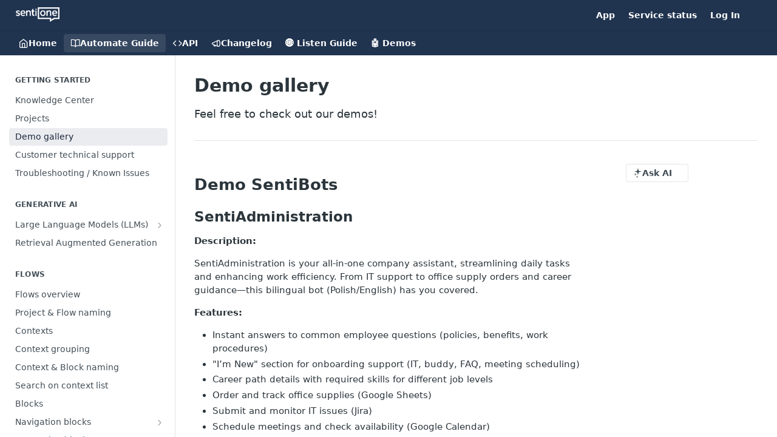

--- FILE ---
content_type: text/html; charset=utf-8
request_url: https://automate.help.sentione.com/docs/demo-gallery
body_size: 45226
content:
<!DOCTYPE html><html lang="en" style="" data-color-mode="system" class=" useReactApp  "><head><meta charset="utf-8"><meta name="readme-deploy" content="5.581.3"><meta name="readme-subdomain" content="sentiautomate"><meta name="readme-repo" content="sentiautomate-ba7d1259761f"><meta name="readme-version" content="1.0"><title>Demo gallery</title><meta name="description" content="Feel free to check out our demos!" data-rh="true"><meta property="og:title" content="Demo gallery" data-rh="true"><meta property="og:description" content="Feel free to check out our demos!" data-rh="true"><meta property="og:site_name" content="SentiOne Automate"><meta name="twitter:title" content="Demo gallery" data-rh="true"><meta name="twitter:description" content="Feel free to check out our demos!" data-rh="true"><meta name="twitter:card" content="summary_large_image"><meta name="viewport" content="width=device-width, initial-scale=1.0"><meta property="og:image" content="https://cdn.readme.io/og-image/create?type=docs&amp;title=Demo%20gallery&amp;projectTitle=SentiOne%20Automate&amp;description=Feel%20free%20to%20check%20out%20our%20demos!&amp;logoUrl=https%3A%2F%2Ffiles.readme.io%[base64].png&amp;color=%2320334F&amp;variant=light" data-rh="true"><meta name="twitter:image" content="https://cdn.readme.io/og-image/create?type=docs&amp;title=Demo%20gallery&amp;projectTitle=SentiOne%20Automate&amp;description=Feel%20free%20to%20check%20out%20our%20demos!&amp;logoUrl=https%3A%2F%2Ffiles.readme.io%[base64].png&amp;color=%2320334F&amp;variant=light" data-rh="true"><meta property="og:image:width" content="1200"><meta property="og:image:height" content="630"><link id="favicon" rel="shortcut icon" href="https://automate.help.sentione.com/favicon.ico" type="image/x-icon"><link rel="canonical" href="https://automate.help.sentione.com/docs/demo-gallery"><script src="https://cdn.readme.io/public/js/unauthorized-redirect.js?1769182809923"></script><script src="https://cdn.readme.io/public/js/cash-dom.min.js?1769182809923"></script><link data-chunk="Footer" rel="preload" as="style" href="https://cdn.readme.io/public/hub/web/Footer.7ca87f1efe735da787ba.css">
<link data-chunk="RMDX" rel="preload" as="style" href="https://cdn.readme.io/public/hub/web/RMDX.9331f322bb5b573f9d25.css">
<link data-chunk="RMDX" rel="preload" as="style" href="https://cdn.readme.io/public/hub/web/8788.1397980a7fd76b5388fe.css">
<link data-chunk="Doc" rel="preload" as="style" href="https://cdn.readme.io/public/hub/web/Doc.87ba7d54299cd8c90ac1.css">
<link data-chunk="Doc" rel="preload" as="style" href="https://cdn.readme.io/public/hub/web/7852.75fa0f4f134dfeaf54ef.css">
<link data-chunk="SuperHubSearch" rel="preload" as="style" href="https://cdn.readme.io/public/hub/web/SuperHubSearch.0a07c236f7325e708425.css">
<link data-chunk="Header" rel="preload" as="style" href="https://cdn.readme.io/public/hub/web/Header.82413ef8974544a1864f.css">
<link data-chunk="Containers-EndUserContainer" rel="preload" as="style" href="https://cdn.readme.io/public/hub/web/Containers-EndUserContainer.c474218e3da23db49451.css">
<link data-chunk="main" rel="preload" as="style" href="https://cdn.readme.io/public/hub/web/main.73ee9ca53e6eaa83598c.css">
<link data-chunk="main" rel="preload" as="style" href="https://cdn.readme.io/public/hub/web/ui-styles.e5188c7f7f9c69667adf.css">
<link data-chunk="main" rel="preload" as="script" href="https://cdn.readme.io/public/hub/web/main.07547cfa8fdfd7a4c809.js">
<link data-chunk="routes-SuperHub" rel="preload" as="script" href="https://cdn.readme.io/public/hub/web/routes-SuperHub.129d5f78dbfede432b83.js">
<link data-chunk="Containers-EndUserContainer" rel="preload" as="script" href="https://cdn.readme.io/public/hub/web/Containers-EndUserContainer.bd8e87167ddad537bf76.js">
<link data-chunk="Header" rel="preload" as="script" href="https://cdn.readme.io/public/hub/web/Header.7a8fa95dde67fa315250.js">
<link data-chunk="SuperHubSearch" rel="preload" as="script" href="https://cdn.readme.io/public/hub/web/3766.649eaa2b700c2449e689.js">
<link data-chunk="SuperHubSearch" rel="preload" as="script" href="https://cdn.readme.io/public/hub/web/6123.a2ef3290db790599acca.js">
<link data-chunk="SuperHubSearch" rel="preload" as="script" href="https://cdn.readme.io/public/hub/web/6146.f99bcbc8d654cc36d7c8.js">
<link data-chunk="SuperHubSearch" rel="preload" as="script" href="https://cdn.readme.io/public/hub/web/8836.dbe2a8b6a6809625282d.js">
<link data-chunk="SuperHubSearch" rel="preload" as="script" href="https://cdn.readme.io/public/hub/web/SuperHubSearch.096cfc3639d6f9c74ec8.js">
<link data-chunk="Doc" rel="preload" as="script" href="https://cdn.readme.io/public/hub/web/3781.e78b96a01630dde138be.js">
<link data-chunk="Doc" rel="preload" as="script" href="https://cdn.readme.io/public/hub/web/6563.536d53a51a39205d3d9b.js">
<link data-chunk="Doc" rel="preload" as="script" href="https://cdn.readme.io/public/hub/web/6652.3900ee39f7cfe0a89511.js">
<link data-chunk="Doc" rel="preload" as="script" href="https://cdn.readme.io/public/hub/web/7355.2840d591ca8a6e187e18.js">
<link data-chunk="Doc" rel="preload" as="script" href="https://cdn.readme.io/public/hub/web/6349.44570076226a17ca868b.js">
<link data-chunk="Doc" rel="preload" as="script" href="https://cdn.readme.io/public/hub/web/8075.096554dabcf518cc0b30.js">
<link data-chunk="Doc" rel="preload" as="script" href="https://cdn.readme.io/public/hub/web/7852.41fff7af742825809f36.js">
<link data-chunk="Doc" rel="preload" as="script" href="https://cdn.readme.io/public/hub/web/9711.f939ebf4c2a2bed07a89.js">
<link data-chunk="Doc" rel="preload" as="script" href="https://cdn.readme.io/public/hub/web/9819.244523233bd16e9c40f7.js">
<link data-chunk="Doc" rel="preload" as="script" href="https://cdn.readme.io/public/hub/web/8706.d81a68563bdb5505022e.js">
<link data-chunk="Doc" rel="preload" as="script" href="https://cdn.readme.io/public/hub/web/Doc.1169259f9b7b127ceedd.js">
<link data-chunk="ConnectMetadata" rel="preload" as="script" href="https://cdn.readme.io/public/hub/web/ConnectMetadata.d3beced9628aca1e6cb7.js">
<link data-chunk="RMDX" rel="preload" as="script" href="https://cdn.readme.io/public/hub/web/8424.7ca51ba764db137ea058.js">
<link data-chunk="RMDX" rel="preload" as="script" href="https://cdn.readme.io/public/hub/web/9947.08b2610863d170f1b6c7.js">
<link data-chunk="RMDX" rel="preload" as="script" href="https://cdn.readme.io/public/hub/web/5496.17afb85a446e8476cbf9.js">
<link data-chunk="RMDX" rel="preload" as="script" href="https://cdn.readme.io/public/hub/web/8788.7d9cdb0b268fb7e3025a.js">
<link data-chunk="RMDX" rel="preload" as="script" href="https://cdn.readme.io/public/hub/web/1165.002e4541f2ba3ba0fbf2.js">
<link data-chunk="RMDX" rel="preload" as="script" href="https://cdn.readme.io/public/hub/web/RMDX.bfc34a9da549bd5e1236.js">
<link data-chunk="Footer" rel="preload" as="script" href="https://cdn.readme.io/public/hub/web/Footer.9f1a3307d1d61765d9bb.js">
<link data-chunk="main" rel="stylesheet" href="https://cdn.readme.io/public/hub/web/ui-styles.e5188c7f7f9c69667adf.css">
<link data-chunk="main" rel="stylesheet" href="https://cdn.readme.io/public/hub/web/main.73ee9ca53e6eaa83598c.css">
<link data-chunk="Containers-EndUserContainer" rel="stylesheet" href="https://cdn.readme.io/public/hub/web/Containers-EndUserContainer.c474218e3da23db49451.css">
<link data-chunk="Header" rel="stylesheet" href="https://cdn.readme.io/public/hub/web/Header.82413ef8974544a1864f.css">
<link data-chunk="SuperHubSearch" rel="stylesheet" href="https://cdn.readme.io/public/hub/web/SuperHubSearch.0a07c236f7325e708425.css">
<link data-chunk="Doc" rel="stylesheet" href="https://cdn.readme.io/public/hub/web/7852.75fa0f4f134dfeaf54ef.css">
<link data-chunk="Doc" rel="stylesheet" href="https://cdn.readme.io/public/hub/web/Doc.87ba7d54299cd8c90ac1.css">
<link data-chunk="RMDX" rel="stylesheet" href="https://cdn.readme.io/public/hub/web/8788.1397980a7fd76b5388fe.css">
<link data-chunk="RMDX" rel="stylesheet" href="https://cdn.readme.io/public/hub/web/RMDX.9331f322bb5b573f9d25.css">
<link data-chunk="Footer" rel="stylesheet" href="https://cdn.readme.io/public/hub/web/Footer.7ca87f1efe735da787ba.css"><!-- CUSTOM CSS--><style title="rm-custom-css">:root{--project-color-primary:#20334F;--project-color-inverse:#fff;--recipe-button-color:#20334F;--recipe-button-color-hover:#030406;--recipe-button-color-active:#000000;--recipe-button-color-focus:rgba(32, 51, 79, 0.25);--recipe-button-color-disabled:#7496c7}[id=enterprise] .ReadMeUI[is=AlgoliaSearch]{--project-color-primary:#20334F;--project-color-inverse:#fff}a{color:var(--color-link-primary,#20334f)}a:hover{color:var(--color-link-primary-darken-5,#030406)}a.text-muted:hover{color:var(--color-link-primary,#20334f)}.btn.btn-primary{background-color:#20334f}.btn.btn-primary:hover{background-color:#030406}.theme-line #hub-landing-top h2{color:#20334f}#hub-landing-top .btn:hover{color:#20334f}.theme-line #hub-landing-top .btn:hover{color:#fff}.theme-solid header#hub-header #header-top{background-color:#20334f}.theme-solid.header-gradient header#hub-header #header-top{background:linear-gradient(to bottom,#20334f,#070f1b)}.theme-solid.header-custom header#hub-header #header-top{background-image:url(undefined)}.theme-line header#hub-header #header-top{border-bottom-color:#20334f}.theme-line header#hub-header #header-top .btn{background-color:#20334f}header#hub-header #header-top #header-logo{width:120px;height:40px;margin-top:0;background-image:url(https://files.readme.io/[base64].png)}#hub-subheader-parent #hub-subheader .hub-subheader-breadcrumbs .dropdown-menu a:hover{background-color:#20334f}#subheader-links a.active{color:#20334f!important;box-shadow:inset 0 -2px 0 #20334f}#subheader-links a:hover{color:#20334f!important;box-shadow:inset 0 -2px 0 #20334f;opacity:.7}.discussion .submit-vote.submit-vote-parent.voted a.submit-vote-button{background-color:#20334f}section#hub-discuss .discussion a .discuss-body h4{color:#20334f}section#hub-discuss .discussion a:hover .discuss-body h4{color:#030406}#hub-subheader-parent #hub-subheader.sticky-header.sticky{border-bottom-color:#20334f}#hub-subheader-parent #hub-subheader.sticky-header.sticky .search-box{border-bottom-color:#20334f}#hub-search-results h3 em{color:#20334f}.main_background,.tag-item{background:#20334f!important}.main_background:hover{background:#030406!important}.main_color{color:#20334f!important}.border_bottom_main_color{border-bottom:2px solid #20334f}.main_color_hover:hover{color:#20334f!important}section#hub-discuss h1{color:#20334f}#hub-reference .hub-api .api-definition .api-try-it-out.active{border-color:#20334f;background-color:#20334f}#hub-reference .hub-api .api-definition .api-try-it-out.active:hover{background-color:#030406;border-color:#030406}#hub-reference .hub-api .api-definition .api-try-it-out:hover{border-color:#20334f;color:#20334f}#hub-reference .hub-reference .logs .logs-empty .logs-login-button,#hub-reference .hub-reference .logs .logs-login .logs-login-button{background-color:var(--project-color-primary,#20334f);border-color:var(--project-color-primary,#20334f)}#hub-reference .hub-reference .logs .logs-empty .logs-login-button:hover,#hub-reference .hub-reference .logs .logs-login .logs-login-button:hover{background-color:#030406;border-color:#030406}#hub-reference .hub-reference .logs .logs-empty>svg>path,#hub-reference .hub-reference .logs .logs-login>svg>path{fill:#20334f;fill:var(--project-color-primary,#20334f)}#hub-reference .hub-reference .logs:last-child .logs-empty,#hub-reference .hub-reference .logs:last-child .logs-login{margin-bottom:35px}#hub-reference .hub-reference .hub-reference-section .hub-reference-left header .hub-reference-edit:hover{color:#20334f}.main-color-accent{border-bottom:3px solid #20334f;padding-bottom:8px}</style><meta name="loadedProject" content="sentiautomate"><script>var storedColorMode = `system` === 'system' ? window.localStorage.getItem('color-scheme') : `system`
document.querySelector('[data-color-mode]').setAttribute('data-color-mode', storedColorMode)</script><script id="config" type="application/json" data-json="{&quot;algoliaIndex&quot;:&quot;readme_search_v2&quot;,&quot;amplitude&quot;:{&quot;apiKey&quot;:&quot;dc8065a65ef83d6ad23e37aaf014fc84&quot;,&quot;enabled&quot;:true},&quot;asset_url&quot;:&quot;https://cdn.readme.io&quot;,&quot;dashDomain&quot;:&quot;dash.readme.com&quot;,&quot;domain&quot;:&quot;readme.io&quot;,&quot;domainFull&quot;:&quot;https://dash.readme.com&quot;,&quot;encryptedLocalStorageKey&quot;:&quot;ekfls-2025-03-27&quot;,&quot;fullstory&quot;:{&quot;enabled&quot;:true,&quot;orgId&quot;:&quot;FSV9A&quot;},&quot;git&quot;:{&quot;sync&quot;:{&quot;bitbucket&quot;:{&quot;installationLink&quot;:&quot;https://developer.atlassian.com/console/install/310151e6-ca1a-4a44-9af6-1b523fea0561?signature=AYABeMn9vqFkrg%2F1DrJAQxSyVf4AAAADAAdhd3Mta21zAEthcm46YXdzOmttczp1cy13ZXN0LTI6NzA5NTg3ODM1MjQzOmtleS83MDVlZDY3MC1mNTdjLTQxYjUtOWY5Yi1lM2YyZGNjMTQ2ZTcAuAECAQB4IOp8r3eKNYw8z2v%2FEq3%2FfvrZguoGsXpNSaDveR%2FF%2Fo0BHUxIjSWx71zNK2RycuMYSgAAAH4wfAYJKoZIhvcNAQcGoG8wbQIBADBoBgkqhkiG9w0BBwEwHgYJYIZIAWUDBAEuMBEEDOJgARbqndU9YM%2FRdQIBEIA7unpCah%2BIu53NA72LkkCDhNHOv%2BgRD7agXAO3jXqw0%2FAcBOB0%2F5LmpzB5f6B1HpkmsAN2i2SbsFL30nkAB2F3cy1rbXMAS2Fybjphd3M6a21zOmV1LXdlc3QtMTo3MDk1ODc4MzUyNDM6a2V5LzQ2MzBjZTZiLTAwYzMtNGRlMi04NzdiLTYyN2UyMDYwZTVjYwC4AQICAHijmwVTMt6Oj3F%2B0%2B0cVrojrS8yZ9ktpdfDxqPMSIkvHAGT%[base64]%2BMHwGCSqGSIb3DQEHBqBvMG0CAQAwaAYJKoZIhvcNAQcBMB4GCWCGSAFlAwQBLjARBAzzWhThsIgJwrr%2FY2ECARCAOxoaW9pob21lweyAfrIm6Fw7gd8D%2B%2F8LHk4rl3jjULDM35%2FVPuqBrqKunYZSVCCGNGB3RqpQJr%2FasASiAgAAAAAMAAAQAAAAAAAAAAAAAAAAAEokowLKsF1tMABEq%2BKNyJP%2F%2F%2F%2F%2FAAAAAQAAAAAAAAAAAAAAAQAAADJLzRcp6MkqKR43PUjOiRxxbxXYhLc6vFXEutK3%2BQ71yuPq4dC8pAHruOVQpvVcUSe8dptV8c7wR8BTJjv%2F%2FNe8r0g%3D&amp;product=bitbucket&quot;}}},&quot;metrics&quot;:{&quot;billingCronEnabled&quot;:&quot;true&quot;,&quot;dashUrl&quot;:&quot;https://m.readme.io&quot;,&quot;defaultUrl&quot;:&quot;https://m.readme.io&quot;,&quot;exportMaxRetries&quot;:12,&quot;wsUrl&quot;:&quot;wss://m.readme.io&quot;},&quot;micro&quot;:{&quot;baseUrl&quot;:&quot;https://micro-beta.readme.com&quot;},&quot;proxyUrl&quot;:&quot;https://try.readme.io&quot;,&quot;readmeRecaptchaSiteKey&quot;:&quot;6LesVBYpAAAAAESOCHOyo2kF9SZXPVb54Nwf3i2x&quot;,&quot;releaseVersion&quot;:&quot;5.581.3&quot;,&quot;reservedWords&quot;:{&quot;tools&quot;:[&quot;execute-request&quot;,&quot;get-code-snippet&quot;,&quot;get-endpoint&quot;,&quot;get-request-body&quot;,&quot;get-response-schema&quot;,&quot;get-server-variables&quot;,&quot;list-endpoints&quot;,&quot;list-security-schemes&quot;,&quot;list-specs&quot;,&quot;search-specs&quot;,&quot;search&quot;,&quot;fetch&quot;]},&quot;sentry&quot;:{&quot;dsn&quot;:&quot;https://3bbe57a973254129bcb93e47dc0cc46f@o343074.ingest.sentry.io/2052166&quot;,&quot;enabled&quot;:true},&quot;shMigration&quot;:{&quot;promoVideo&quot;:&quot;&quot;,&quot;forceWaitlist&quot;:false,&quot;migrationPreview&quot;:false},&quot;sslBaseDomain&quot;:&quot;readmessl.com&quot;,&quot;sslGenerationService&quot;:&quot;ssl.readmessl.com&quot;,&quot;stripePk&quot;:&quot;pk_live_5103PML2qXbDukVh7GDAkQoR4NSuLqy8idd5xtdm9407XdPR6o3bo663C1ruEGhXJjpnb2YCpj8EU1UvQYanuCjtr00t1DRCf2a&quot;,&quot;superHub&quot;:{&quot;newProjectsEnabled&quot;:true},&quot;wootric&quot;:{&quot;accountToken&quot;:&quot;NPS-122b75a4&quot;,&quot;enabled&quot;:true}}"></script></head><body class="body-none theme-solid header-solid header-bg-size-auto header-bg-pos-tl header-overlay-triangles reference-layout-row lumosity-normal "><div id="ssr-top"></div><div id="ssr-main"><div class="App ThemeContext ThemeContext_dark ThemeContext_classic" style="--color-primary:#20334F;--color-primary-inverse:#fff;--color-primary-alt:#070f1b;--color-primary-darken-10:#111c2b;--color-primary-darken-20:#030406;--color-primary-alpha-25:rgba(32, 51, 79, 0.25);--color-link-primary:#20334F;--color-link-primary-darken-5:#19273d;--color-link-primary-darken-10:#111c2b;--color-link-primary-darken-20:#030406;--color-link-primary-alpha-50:rgba(32, 51, 79, 0.5);--color-link-primary-alpha-25:rgba(32, 51, 79, 0.25);--color-link-background:rgba(32, 51, 79, 0.09);--color-link-text:#fff;--color-login-link:#018ef5;--color-login-link-text:#fff;--color-login-link-darken-10:#0171c2;--color-login-link-primary-alpha-50:rgba(1, 142, 245, 0.5)"><div class="SuperHub2RNxzk6HzHiJ"><div class="ContentWithOwlbotx4PaFDoA1KMz"><div class="ContentWithOwlbot-content2X1XexaN8Lf2"><header class="Header3zzata9F_ZPQ rm-Header_classic Header_collapsible3n0YXfOvb_Al rm-Header"><div class="rm-Header-top Header-topuTMpygDG4e1V Header-top_classic3g7Q6zoBy8zh"><div class="rm-Container rm-Container_flex"><div style="outline:none" tabindex="-1"><a href="#content" target="_self" class="Button Button_md rm-JumpTo Header-jumpTo3IWKQXmhSI5D Button_primary">Jump to Content</a></div><div class="rm-Header-left Header-leftADQdGVqx1wqU"><a class="rm-Logo Header-logo1Xy41PtkzbdG" href="https://sentione.com/" target="_self"><img alt="SentiOne Automate" class="rm-Logo-img Header-logo-img3YvV4lcGKkeb" src="https://files.readme.io/[base64].png"/></a></div><div class="rm-Header-left Header-leftADQdGVqx1wqU Header-left_mobile1RG-X93lx6PF"><div><button aria-label="Toggle navigation menu" class="icon-menu menu3d6DYNDa3tk5" type="button"></button><div class=""><div class="Flyout95xhYIIoTKtc undefined rm-Flyout" data-testid="flyout"><div class="MobileFlyout1hHJpUd-nYkd"><a class="rm-MobileFlyout-item NavItem-item1gDDTqaXGhm1 NavItem-item_mobile1qG3gd-Mkck- " href="/" target="_self"><i class="icon-landing-page-2 NavItem-badge1qOxpfTiALoz rm-Header-bottom-link-icon"></i><span class="NavItem-textSlZuuL489uiw">Home</span></a><a aria-current="page" class="rm-MobileFlyout-item NavItem-item1gDDTqaXGhm1 NavItem-item_mobile1qG3gd-Mkck-  active" href="/docs" target="_self"><i class="icon-guides NavItem-badge1qOxpfTiALoz rm-Header-bottom-link-icon"></i><span class="NavItem-textSlZuuL489uiw">Automate Guide</span></a><a class="rm-MobileFlyout-item NavItem-item1gDDTqaXGhm1 NavItem-item_mobile1qG3gd-Mkck- " href="/reference" target="_self"><i class="icon-references NavItem-badge1qOxpfTiALoz rm-Header-bottom-link-icon"></i><span class="NavItem-textSlZuuL489uiw">API</span></a><a class="rm-MobileFlyout-item NavItem-item1gDDTqaXGhm1 NavItem-item_mobile1qG3gd-Mkck- " href="/changelog" target="_self"><i class="icon-changelog NavItem-badge1qOxpfTiALoz rm-Header-bottom-link-icon"></i><span class="NavItem-textSlZuuL489uiw">Changelog</span></a><a class="rm-MobileFlyout-item NavItem-item1gDDTqaXGhm1 NavItem-item_mobile1qG3gd-Mkck- " href="https://listen.help.sentione.com" rel="noopener" target="_blank" to="https://listen.help.sentione.com"><span class="NavItem-textSlZuuL489uiw">🌐 Listen Guide</span></a><a class="rm-MobileFlyout-item NavItem-item1gDDTqaXGhm1 NavItem-item_mobile1qG3gd-Mkck- " href="https://automate.help.sentione.com/docs/demo-gallery" rel="noopener" target="_blank" to="https://automate.help.sentione.com/docs/demo-gallery"><span class="NavItem-textSlZuuL489uiw">🤖 Demos</span></a><hr class="MobileFlyout-divider10xf7R2X1MeW"/><a class="rm-MobileFlyout-item NavItem-item1gDDTqaXGhm1 NavItem-item_mobile1qG3gd-Mkck- NavItem_dropdown-muted1xJVuczwGc74" href="http://app.chatbots.sentione.com" rel="noopener" target="_blank" to="http://app.chatbots.sentione.com">App</a><a class="rm-MobileFlyout-item NavItem-item1gDDTqaXGhm1 NavItem-item_mobile1qG3gd-Mkck- NavItem_dropdown-muted1xJVuczwGc74" href="/page/status-page" target="_self">Service status</a><a class="rm-MobileFlyout-item NavItem-item1gDDTqaXGhm1 NavItem-item_mobile1qG3gd-Mkck- NavItem_dropdown-muted1xJVuczwGc74" href="/login?redirect_uri=/docs/demo-gallery" target="_self" to="/login?redirect_uri=/docs/demo-gallery">Log In</a><a class="MobileFlyout-logo3Lq1eTlk1K76 Header-logo1Xy41PtkzbdG rm-Logo" href="https://sentione.com/" target="_self"><img alt="SentiOne Automate" class="Header-logo-img3YvV4lcGKkeb rm-Logo-img" src="https://files.readme.io/[base64].png"/></a></div></div></div></div><div class="Header-left-nav2xWPWMNHOGf_"><i aria-hidden="true" class="icon-guides Header-left-nav-icon10glJKFwewOv"></i>Automate Guide</div></div><div class="rm-Header-right Header-right21PC2XTT6aMg"><span class="Header-right_desktop14ja01RUQ7HE"><a class="Button Button_md rm-Header-link rm-Header-top-link Button_slate_text Header-link2tXYTgXq85zW" href="http://app.chatbots.sentione.com" target="_self" to="http://app.chatbots.sentione.com">App</a><a class="Button Button_md rm-Header-link rm-Header-top-link Button_slate_text Header-link2tXYTgXq85zW" href="/page/status-page" target="_self">Service status</a><a href="/login?redirect_uri=/docs/demo-gallery" target="_self" class="Button Button_md Header-link2tXYTgXq85zW NavItem2xSfFaVqfRjy NavItem_mdrYO3ChA2kYvP rm-Header-top-link rm-Header-top-link_login Button_primary_ghost Button_primary">Log In</a></span><div class="Header-searchtb6Foi0-D9Vx"><button aria-label="Search ⌘k" class="rm-SearchToggle" data-symbol="⌘"><div class="rm-SearchToggle-icon icon-search1"></div></button></div><div class="ThemeToggle-wrapper1ZcciJoF3Lq3 Dropdown Dropdown_closed" data-testid="dropdown-container"><button aria-label="Toggle color scheme" id="ThemeToggle-button-static-id-placeholder" aria-haspopup="dialog" class="Button Button_sm rm-ThemeToggle ThemeToggle2xLp9tbEJ0XB Dropdown-toggle Button_primary_ghost Button_primary" type="button"><svg aria-labelledby="ThemeToggle-button-static-id-placeholder" class="Icon ThemeToggle-Icon22I6nqvxacln ThemeToggle-Icon_active2ocLaPY47U28" role="img" viewBox="0 0 24 24"><path class="ThemeToggle-Icon-raysbSO3FKsq2hn" d="M12 2v2"></path><path d="M14.837 16.385a6 6 0 1 1-7.223-7.222c.624-.147.97.66.715 1.248a4 4 0 0 0 5.26 5.259c.589-.255 1.396.09 1.248.715"></path><path d="M16 12a4 4 0 0 0-4-4"></path><path class="ThemeToggle-Icon-raysbSO3FKsq2hn" d="m19 5-1.256 1.256"></path><path class="ThemeToggle-Icon-raysbSO3FKsq2hn" d="M20 12h2"></path></svg><svg aria-labelledby="ThemeToggle-button-static-id-placeholder" class="Icon ThemeToggle-Icon22I6nqvxacln ThemeToggle-Icon_dark3c1eP_qTU7uF" role="img" viewBox="0 0 24 24"><path d="M19 14.79C18.8427 16.4922 18.2039 18.1144 17.1582 19.4668C16.1126 20.8192 14.7035 21.8458 13.0957 22.4265C11.4879 23.0073 9.74798 23.1181 8.0795 22.7461C6.41102 22.3741 4.88299 21.5345 3.67423 20.3258C2.46546 19.117 1.62594 17.589 1.25391 15.9205C0.881876 14.252 0.992717 12.5121 1.57346 10.9043C2.1542 9.29651 3.18083 7.88737 4.53321 6.84175C5.8856 5.79614 7.5078 5.15731 9.21 5C8.21341 6.34827 7.73385 8.00945 7.85853 9.68141C7.98322 11.3534 8.70386 12.9251 9.8894 14.1106C11.0749 15.2961 12.6466 16.0168 14.3186 16.1415C15.9906 16.2662 17.6517 15.7866 19 14.79Z"></path><path class="ThemeToggle-Icon-star2kOSzvXrVCbT" d="M18.3707 1C18.3707 3.22825 16.2282 5.37069 14 5.37069C16.2282 5.37069 18.3707 7.51313 18.3707 9.74138C18.3707 7.51313 20.5132 5.37069 22.7414 5.37069C20.5132 5.37069 18.3707 3.22825 18.3707 1Z"></path></svg><svg aria-labelledby="ThemeToggle-button-static-id-placeholder" class="Icon ThemeToggle-Icon22I6nqvxacln" role="img" viewBox="0 0 24 24"><path class="ThemeToggle-Icon-raysbSO3FKsq2hn" d="M12 1V3"></path><path class="ThemeToggle-Icon-raysbSO3FKsq2hn" d="M18.36 5.64L19.78 4.22"></path><path class="ThemeToggle-Icon-raysbSO3FKsq2hn" d="M21 12H23"></path><path class="ThemeToggle-Icon-raysbSO3FKsq2hn" d="M18.36 18.36L19.78 19.78"></path><path class="ThemeToggle-Icon-raysbSO3FKsq2hn" d="M12 21V23"></path><path class="ThemeToggle-Icon-raysbSO3FKsq2hn" d="M4.22 19.78L5.64 18.36"></path><path class="ThemeToggle-Icon-raysbSO3FKsq2hn" d="M1 12H3"></path><path class="ThemeToggle-Icon-raysbSO3FKsq2hn" d="M4.22 4.22L5.64 5.64"></path><path d="M12 17C14.7614 17 17 14.7614 17 12C17 9.23858 14.7614 7 12 7C9.23858 7 7 9.23858 7 12C7 14.7614 9.23858 17 12 17Z"></path></svg></button></div></div></div></div><div class="Header-bottom2eLKOFXMEmh5 Header-bottom_classic rm-Header-bottom"><div class="rm-Container rm-Container_flex"><nav aria-label="Primary navigation" class="Header-leftADQdGVqx1wqU Header-subnavnVH8URdkgvEl" role="navigation"><a class="Button Button_md rm-Header-link rm-Header-bottom-link Button_slate_text Header-bottom-link_mobile " href="/" target="_self"><i class="icon-landing-page-2 rm-Header-bottom-link-icon"></i><span>Home</span></a><a aria-current="page" class="Button Button_md rm-Header-link rm-Header-bottom-link Button_slate_text Header-bottom-link_mobile  active" href="/docs" target="_self"><i class="icon-guides rm-Header-bottom-link-icon"></i><span>Automate Guide</span></a><a class="Button Button_md rm-Header-link rm-Header-bottom-link Button_slate_text Header-bottom-link_mobile " href="/reference" target="_self"><i class="icon-references rm-Header-bottom-link-icon"></i><span>API</span></a><a class="Button Button_md rm-Header-link rm-Header-bottom-link Button_slate_text Header-bottom-link_mobile " href="/changelog" target="_self"><i class="icon-changelog rm-Header-bottom-link-icon"></i><span>Changelog</span></a><a class="Button Button_md rm-Header-link rm-Header-bottom-link Button_slate_text Header-bottom-link_mobile " href="https://listen.help.sentione.com" target="_self" to="https://listen.help.sentione.com"><span>🌐 Listen Guide</span></a><a class="Button Button_md rm-Header-link rm-Header-bottom-link Button_slate_text Header-bottom-link_mobile " href="https://automate.help.sentione.com/docs/demo-gallery" target="_self" to="https://automate.help.sentione.com/docs/demo-gallery"><span>🤖 Demos</span></a><div class="Header-subnav-tabyNLkcOA6xAra" style="transform:translateX(0px);width:0"></div></nav><button align="center" justify="between" style="--flex-gap:var(--xs)" class="Button Button_sm Flex Flex_row MobileSubnav1DsTfasXloM2 Button_contrast Button_contrast_outline" type="button"><span class="Button-label">Demo gallery</span><span class="IconWrapper Icon-wrapper2z2wVIeGsiUy"><span class="Icon3_D2ysxFZ_ll Icon-empty6PuNZVw0joPv" style="--icon-color:inherit;--icon-size:inherit;--icon-stroke-width:2px"></span></span></button></div></div><div class="hub-search-results--reactApp " id="hub-search-results"><div class="hub-container"><div class="modal-backdrop rm-SearchModal" role="button" tabindex="0"><div aria-label="Search Dialog" class="SuperHubSearchI_obvfvvQi4g" id="AppSearch" role="tabpanel" tabindex="0"><div data-focus-guard="true" tabindex="-1" style="width:1px;height:0px;padding:0;overflow:hidden;position:fixed;top:1px;left:1px"></div><div data-focus-lock-disabled="disabled" class="SuperHubSearch-container2BhYey2XE-Ij"><div class="SuperHubSearch-col1km8vLFgOaYj"><div class="SearchBoxnZBxftziZGcz"><input aria-label="Search" autoCapitalize="off" autoComplete="off" autoCorrect="off" spellcheck="false" tabindex="0" aria-required="false" class="Input Input_md SearchBox-inputR4jffU8l10iF" type="search" value=""/></div><div class="SearchTabs3rNhUK3HjrRJ"><div class="Tabs Tabs-list" role="tablist"><div aria-label="All" aria-selected="true" class="SearchTabs-tab1TrpmhQv840T Tabs-listItem Tabs-listItem_active" role="tab" tabindex="1"><span class="SearchTabs-tab1TrpmhQv840T"><span class="IconWrapper Icon-wrapper2z2wVIeGsiUy"><span class="Icon3_D2ysxFZ_ll Icon-empty6PuNZVw0joPv icon" style="--icon-color:inherit;--icon-size:inherit;--icon-stroke-width:2px"></span></span>All</span></div><div aria-label="Pages" aria-selected="false" class="SearchTabs-tab1TrpmhQv840T Tabs-listItem" role="tab" tabindex="1"><span class="SearchTabs-tab1TrpmhQv840T"><span class="IconWrapper Icon-wrapper2z2wVIeGsiUy"><span class="Icon3_D2ysxFZ_ll Icon-empty6PuNZVw0joPv icon" style="--icon-color:inherit;--icon-size:inherit;--icon-stroke-width:2px"></span></span>Pages</span></div></div></div><div class="rm-SearchModal-empty SearchResults35_kFOb1zvxX SearchResults_emptyiWzyXErtNcQJ"><span class="IconWrapper Icon-wrapper2z2wVIeGsiUy"><span class="Icon3_D2ysxFZ_ll Icon-empty6PuNZVw0joPv rm-SearchModal-empty-icon icon icon-search" style="--icon-color:inherit;--icon-size:var(--icon-md);--icon-stroke-width:2px"></span></span><h6 class="Title Title6 rm-SearchModal-empty-text">Start typing to search…</h6></div></div></div><div data-focus-guard="true" tabindex="-1" style="width:1px;height:0px;padding:0;overflow:hidden;position:fixed;top:1px;left:1px"></div></div></div></div></div></header><main class="SuperHubDoc3Z-1XSVTg-Q1 rm-Guides" id="content"><div class="SuperHubDoc-container2RY1FPE4Ewze rm-Container rm-Container_flex"><nav aria-label="Secondary navigation" class="rm-Sidebar hub-sidebar reference-redesign Nav3C5f8FcjkaHj rm-Sidebar_guides" id="hub-sidebar" role="navigation"><div class="Sidebar1t2G1ZJq-vU1 rm-Sidebar hub-sidebar-content"><section class="Sidebar-listWrapper6Q9_yUrG906C rm-Sidebar-section"><h2 class="Sidebar-headingTRQyOa2pk0gh rm-Sidebar-heading">Getting started</h2><ul class="Sidebar-list_sidebarLayout3RaX72iQNOEI Sidebar-list3cZWQLaBf9k8 rm-Sidebar-list"><li class="Sidebar-item23D-2Kd61_k3"><a class="Sidebar-link2Dsha-r-GKh2 childless text-wrap rm-Sidebar-link" target="_self" href="/docs/getting-started"><span class="Sidebar-link-textLuTE1ySm4Kqn"><span class="Sidebar-link-text_label1gCT_uPnx7Gu">Knowledge Center</span></span></a></li><li class="Sidebar-item23D-2Kd61_k3"><a class="Sidebar-link2Dsha-r-GKh2 childless text-wrap rm-Sidebar-link" target="_self" href="/docs/projects"><span class="Sidebar-link-textLuTE1ySm4Kqn"><span class="Sidebar-link-text_label1gCT_uPnx7Gu">Projects</span></span></a></li><li class="Sidebar-item23D-2Kd61_k3"><a aria-current="page" class="Sidebar-link2Dsha-r-GKh2 childless text-wrap rm-Sidebar-link active" target="_self" href="/docs/demo-gallery"><span class="Sidebar-link-textLuTE1ySm4Kqn"><span class="Sidebar-link-text_label1gCT_uPnx7Gu">Demo gallery</span></span></a></li><li class="Sidebar-item23D-2Kd61_k3"><a class="Sidebar-link2Dsha-r-GKh2 childless text-wrap rm-Sidebar-link" target="_self" href="/docs/clients-technical-support"><span class="Sidebar-link-textLuTE1ySm4Kqn"><span class="Sidebar-link-text_label1gCT_uPnx7Gu">Customer technical support</span></span></a></li><li class="Sidebar-item23D-2Kd61_k3"><a class="Sidebar-link2Dsha-r-GKh2 childless text-wrap rm-Sidebar-link" target="_self" href="/docs/known-issues"><span class="Sidebar-link-textLuTE1ySm4Kqn"><span class="Sidebar-link-text_label1gCT_uPnx7Gu">Troubleshooting / Known Issues</span></span></a></li></ul></section><section class="Sidebar-listWrapper6Q9_yUrG906C rm-Sidebar-section"><h2 class="Sidebar-headingTRQyOa2pk0gh rm-Sidebar-heading">Generative AI</h2><ul class="Sidebar-list_sidebarLayout3RaX72iQNOEI Sidebar-list3cZWQLaBf9k8 rm-Sidebar-list"><li class="Sidebar-item23D-2Kd61_k3"><a class="Sidebar-link2Dsha-r-GKh2 Sidebar-link_parent text-wrap rm-Sidebar-link" target="_self" href="/docs/large-language-models-llms"><span class="Sidebar-link-textLuTE1ySm4Kqn"><span class="Sidebar-link-text_label1gCT_uPnx7Gu">Large Language Models (LLMs)</span></span><button aria-expanded="false" aria-label="Show subpages for Large Language Models (LLMs)" class="Sidebar-link-buttonWrapper3hnFHNku8_BJ" type="button"><i aria-hidden="true" class="Sidebar-link-iconnjiqEiZlPn0W Sidebar-link-expandIcon2yVH6SarI6NW icon-chevron-rightward"></i></button></a><ul class="subpages Sidebar-list3cZWQLaBf9k8 rm-Sidebar-list"><li class="Sidebar-item23D-2Kd61_k3"><a class="Sidebar-link2Dsha-r-GKh2 childless subpage text-wrap rm-Sidebar-link" target="_self" href="/docs/openai"><span class="Sidebar-link-textLuTE1ySm4Kqn"><span class="Sidebar-link-text_label1gCT_uPnx7Gu">OpenAI</span></span></a></li><li class="Sidebar-item23D-2Kd61_k3"><a class="Sidebar-link2Dsha-r-GKh2 childless subpage text-wrap rm-Sidebar-link" target="_self" href="/docs/openai-via-microsoft-azure"><span class="Sidebar-link-textLuTE1ySm4Kqn"><span class="Sidebar-link-text_label1gCT_uPnx7Gu">OpenAI via Microsoft Azure</span></span></a></li></ul></li><li class="Sidebar-item23D-2Kd61_k3"><a class="Sidebar-link2Dsha-r-GKh2 childless text-wrap rm-Sidebar-link" target="_self" href="/docs/retrieval-augmented-generation"><span class="Sidebar-link-textLuTE1ySm4Kqn"><span class="Sidebar-link-text_label1gCT_uPnx7Gu">Retrieval Augmented Generation</span></span></a></li></ul></section><section class="Sidebar-listWrapper6Q9_yUrG906C rm-Sidebar-section"><h2 class="Sidebar-headingTRQyOa2pk0gh rm-Sidebar-heading">Flows</h2><ul class="Sidebar-list_sidebarLayout3RaX72iQNOEI Sidebar-list3cZWQLaBf9k8 rm-Sidebar-list"><li class="Sidebar-item23D-2Kd61_k3"><a class="Sidebar-link2Dsha-r-GKh2 childless text-wrap rm-Sidebar-link" target="_self" href="/docs/canvas"><span class="Sidebar-link-textLuTE1ySm4Kqn"><span class="Sidebar-link-text_label1gCT_uPnx7Gu">Flows overview</span></span></a></li><li class="Sidebar-item23D-2Kd61_k3"><a class="Sidebar-link2Dsha-r-GKh2 childless text-wrap rm-Sidebar-link" target="_self" href="/docs/naming-best-practice"><span class="Sidebar-link-textLuTE1ySm4Kqn"><span class="Sidebar-link-text_label1gCT_uPnx7Gu">Project &amp; Flow naming</span></span></a></li><li class="Sidebar-item23D-2Kd61_k3"><a class="Sidebar-link2Dsha-r-GKh2 childless text-wrap rm-Sidebar-link" target="_self" href="/docs/contexts"><span class="Sidebar-link-textLuTE1ySm4Kqn"><span class="Sidebar-link-text_label1gCT_uPnx7Gu">Contexts</span></span></a></li><li class="Sidebar-item23D-2Kd61_k3"><a class="Sidebar-link2Dsha-r-GKh2 childless text-wrap rm-Sidebar-link" target="_self" href="/docs/context-grouping"><span class="Sidebar-link-textLuTE1ySm4Kqn"><span class="Sidebar-link-text_label1gCT_uPnx7Gu">Context grouping</span></span></a></li><li class="Sidebar-item23D-2Kd61_k3"><a class="Sidebar-link2Dsha-r-GKh2 childless text-wrap rm-Sidebar-link" target="_self" href="/docs/context-block-naming"><span class="Sidebar-link-textLuTE1ySm4Kqn"><span class="Sidebar-link-text_label1gCT_uPnx7Gu">Context &amp; Block naming</span></span></a></li><li class="Sidebar-item23D-2Kd61_k3"><a class="Sidebar-link2Dsha-r-GKh2 childless text-wrap rm-Sidebar-link" target="_self" href="/docs/search-on-context-list"><span class="Sidebar-link-textLuTE1ySm4Kqn"><span class="Sidebar-link-text_label1gCT_uPnx7Gu">Search on context list</span></span></a></li><li class="Sidebar-item23D-2Kd61_k3"><a class="Sidebar-link2Dsha-r-GKh2 childless text-wrap rm-Sidebar-link" target="_self" href="/docs/blocks-description"><span class="Sidebar-link-textLuTE1ySm4Kqn"><span class="Sidebar-link-text_label1gCT_uPnx7Gu">Blocks</span></span></a></li><li class="Sidebar-item23D-2Kd61_k3"><a class="Sidebar-link2Dsha-r-GKh2 Sidebar-link_parent text-wrap rm-Sidebar-link" target="_self" href="/docs/navigation"><span class="Sidebar-link-textLuTE1ySm4Kqn"><span class="Sidebar-link-text_label1gCT_uPnx7Gu">Navigation blocks</span></span><button aria-expanded="false" aria-label="Show subpages for Navigation blocks" class="Sidebar-link-buttonWrapper3hnFHNku8_BJ" type="button"><i aria-hidden="true" class="Sidebar-link-iconnjiqEiZlPn0W Sidebar-link-expandIcon2yVH6SarI6NW icon-chevron-rightward"></i></button></a><ul class="subpages Sidebar-list3cZWQLaBf9k8 rm-Sidebar-list"><li class="Sidebar-item23D-2Kd61_k3"><a class="Sidebar-link2Dsha-r-GKh2 childless subpage text-wrap rm-Sidebar-link" target="_self" href="/docs/start-context"><span class="Sidebar-link-textLuTE1ySm4Kqn"><span class="Sidebar-link-text_label1gCT_uPnx7Gu">Start context &amp; Flow structure</span></span></a></li><li class="Sidebar-item23D-2Kd61_k3"><a class="Sidebar-link2Dsha-r-GKh2 childless subpage text-wrap rm-Sidebar-link" target="_self" href="/docs/exit-context"><span class="Sidebar-link-textLuTE1ySm4Kqn"><span class="Sidebar-link-text_label1gCT_uPnx7Gu">Exit context</span></span></a></li><li class="Sidebar-item23D-2Kd61_k3"><a class="Sidebar-link2Dsha-r-GKh2 childless subpage text-wrap rm-Sidebar-link" target="_self" href="/docs/end-conversation"><span class="Sidebar-link-textLuTE1ySm4Kqn"><span class="Sidebar-link-text_label1gCT_uPnx7Gu">End conversation</span></span></a></li><li class="Sidebar-item23D-2Kd61_k3"><a class="Sidebar-link2Dsha-r-GKh2 childless subpage text-wrap rm-Sidebar-link" target="_self" href="/docs/steering"><span class="Sidebar-link-textLuTE1ySm4Kqn"><span class="Sidebar-link-text_label1gCT_uPnx7Gu">Steering</span></span></a></li><li class="Sidebar-item23D-2Kd61_k3"><a class="Sidebar-link2Dsha-r-GKh2 childless subpage text-wrap rm-Sidebar-link" target="_self" href="/docs/point"><span class="Sidebar-link-textLuTE1ySm4Kqn"><span class="Sidebar-link-text_label1gCT_uPnx7Gu">Point</span></span></a></li></ul></li><li class="Sidebar-item23D-2Kd61_k3"><a class="Sidebar-link2Dsha-r-GKh2 Sidebar-link_parent text-wrap rm-Sidebar-link" target="_self" href="/docs/interaction-blocks"><span class="Sidebar-link-textLuTE1ySm4Kqn"><span class="Sidebar-link-text_label1gCT_uPnx7Gu">Interaction blocks</span></span><button aria-expanded="false" aria-label="Show subpages for Interaction blocks" class="Sidebar-link-buttonWrapper3hnFHNku8_BJ" type="button"><i aria-hidden="true" class="Sidebar-link-iconnjiqEiZlPn0W Sidebar-link-expandIcon2yVH6SarI6NW icon-chevron-rightward"></i></button></a><ul class="subpages Sidebar-list3cZWQLaBf9k8 rm-Sidebar-list"><li class="Sidebar-item23D-2Kd61_k3"><a class="Sidebar-link2Dsha-r-GKh2 childless subpage text-wrap rm-Sidebar-link" target="_self" href="/docs/say"><span class="Sidebar-link-textLuTE1ySm4Kqn"><span class="Sidebar-link-text_label1gCT_uPnx7Gu">Say</span></span></a></li><li class="Sidebar-item23D-2Kd61_k3"><a class="Sidebar-link2Dsha-r-GKh2 childless subpage text-wrap rm-Sidebar-link" target="_self" href="/docs/say-conditional"><span class="Sidebar-link-textLuTE1ySm4Kqn"><span class="Sidebar-link-text_label1gCT_uPnx7Gu">Say conditional</span></span></a></li><li class="Sidebar-item23D-2Kd61_k3"><a class="Sidebar-link2Dsha-r-GKh2 childless subpage text-wrap rm-Sidebar-link" target="_self" href="/docs/say-with-fallbacks"><span class="Sidebar-link-textLuTE1ySm4Kqn"><span class="Sidebar-link-text_label1gCT_uPnx7Gu">Say with Fallbacks</span></span></a></li><li class="Sidebar-item23D-2Kd61_k3"><a class="Sidebar-link2Dsha-r-GKh2 childless subpage text-wrap rm-Sidebar-link" target="_self" href="/docs/ask"><span class="Sidebar-link-textLuTE1ySm4Kqn"><span class="Sidebar-link-text_label1gCT_uPnx7Gu">Ask</span></span></a></li><li class="Sidebar-item23D-2Kd61_k3"><a class="Sidebar-link2Dsha-r-GKh2 childless subpage text-wrap rm-Sidebar-link" target="_self" href="/docs/notice"><span class="Sidebar-link-textLuTE1ySm4Kqn"><span class="Sidebar-link-text_label1gCT_uPnx7Gu">Notice</span></span></a></li><li class="Sidebar-item23D-2Kd61_k3"><a class="Sidebar-link2Dsha-r-GKh2 childless subpage text-wrap rm-Sidebar-link" target="_self" href="/docs/carousel-block-type"><span class="Sidebar-link-textLuTE1ySm4Kqn"><span class="Sidebar-link-text_label1gCT_uPnx7Gu">Carousel</span></span></a></li></ul></li><li class="Sidebar-item23D-2Kd61_k3"><a class="Sidebar-link2Dsha-r-GKh2 Sidebar-link_parent text-wrap rm-Sidebar-link" target="_self" href="/docs/redirection-blocks"><span class="Sidebar-link-textLuTE1ySm4Kqn"><span class="Sidebar-link-text_label1gCT_uPnx7Gu">Redirection blocks</span></span><button aria-expanded="false" aria-label="Show subpages for Redirection blocks" class="Sidebar-link-buttonWrapper3hnFHNku8_BJ" type="button"><i aria-hidden="true" class="Sidebar-link-iconnjiqEiZlPn0W Sidebar-link-expandIcon2yVH6SarI6NW icon-chevron-rightward"></i></button></a><ul class="subpages Sidebar-list3cZWQLaBf9k8 rm-Sidebar-list"><li class="Sidebar-item23D-2Kd61_k3"><a class="Sidebar-link2Dsha-r-GKh2 childless subpage text-wrap rm-Sidebar-link" target="_self" href="/docs/context"><span class="Sidebar-link-textLuTE1ySm4Kqn"><span class="Sidebar-link-text_label1gCT_uPnx7Gu">Context</span></span></a></li><li class="Sidebar-item23D-2Kd61_k3"><a class="Sidebar-link2Dsha-r-GKh2 childless subpage text-wrap rm-Sidebar-link" target="_self" href="/docs/redirect"><span class="Sidebar-link-textLuTE1ySm4Kqn"><span class="Sidebar-link-text_label1gCT_uPnx7Gu">Redirect</span></span></a></li><li class="Sidebar-item23D-2Kd61_k3"><a class="Sidebar-link2Dsha-r-GKh2 childless subpage text-wrap rm-Sidebar-link" target="_self" href="/docs/transfer-to-bot"><span class="Sidebar-link-textLuTE1ySm4Kqn"><span class="Sidebar-link-text_label1gCT_uPnx7Gu">Transfer to Flow</span></span></a></li></ul></li><li class="Sidebar-item23D-2Kd61_k3"><a class="Sidebar-link2Dsha-r-GKh2 Sidebar-link_parent text-wrap rm-Sidebar-link" target="_self" href="/docs/llm-blocks"><span class="Sidebar-link-textLuTE1ySm4Kqn"><span class="Sidebar-link-text_label1gCT_uPnx7Gu">LLM Blocks</span></span><button aria-expanded="false" aria-label="Show subpages for LLM Blocks" class="Sidebar-link-buttonWrapper3hnFHNku8_BJ" type="button"><i aria-hidden="true" class="Sidebar-link-iconnjiqEiZlPn0W Sidebar-link-expandIcon2yVH6SarI6NW icon-chevron-rightward"></i></button></a><ul class="subpages Sidebar-list3cZWQLaBf9k8 rm-Sidebar-list"><li class="Sidebar-item23D-2Kd61_k3"><a class="Sidebar-link2Dsha-r-GKh2 childless subpage text-wrap rm-Sidebar-link" target="_self" href="/docs/llm-say"><span class="Sidebar-link-textLuTE1ySm4Kqn"><span class="Sidebar-link-text_label1gCT_uPnx7Gu">LLM Say</span></span></a></li><li class="Sidebar-item23D-2Kd61_k3"><a class="Sidebar-link2Dsha-r-GKh2 childless subpage text-wrap rm-Sidebar-link" target="_self" href="/docs/llm-integration"><span class="Sidebar-link-textLuTE1ySm4Kqn"><span class="Sidebar-link-text_label1gCT_uPnx7Gu">LLM Integration</span></span></a></li></ul></li><li class="Sidebar-item23D-2Kd61_k3"><a class="Sidebar-link2Dsha-r-GKh2 Sidebar-link_parent text-wrap rm-Sidebar-link" target="_self" href="/docs/integration-blocks"><span class="Sidebar-link-textLuTE1ySm4Kqn"><span class="Sidebar-link-text_label1gCT_uPnx7Gu">Advanced blocks</span></span><button aria-expanded="false" aria-label="Show subpages for Advanced blocks" class="Sidebar-link-buttonWrapper3hnFHNku8_BJ" type="button"><i aria-hidden="true" class="Sidebar-link-iconnjiqEiZlPn0W Sidebar-link-expandIcon2yVH6SarI6NW icon-chevron-rightward"></i></button></a><ul class="subpages Sidebar-list3cZWQLaBf9k8 rm-Sidebar-list"><li class="Sidebar-item23D-2Kd61_k3"><a class="Sidebar-link2Dsha-r-GKh2 childless subpage text-wrap rm-Sidebar-link" target="_self" href="/docs/custom"><span class="Sidebar-link-textLuTE1ySm4Kqn"><span class="Sidebar-link-text_label1gCT_uPnx7Gu">Custom</span></span></a></li><li class="Sidebar-item23D-2Kd61_k3"><a class="Sidebar-link2Dsha-r-GKh2 childless subpage text-wrap rm-Sidebar-link" target="_self" href="/docs/integration"><span class="Sidebar-link-textLuTE1ySm4Kqn"><span class="Sidebar-link-text_label1gCT_uPnx7Gu">Integration</span></span></a></li><li class="Sidebar-item23D-2Kd61_k3"><a class="Sidebar-link2Dsha-r-GKh2 childless subpage text-wrap rm-Sidebar-link" target="_self" href="/docs/nlu-model"><span class="Sidebar-link-textLuTE1ySm4Kqn"><span class="Sidebar-link-text_label1gCT_uPnx7Gu">NLU model</span></span></a></li><li class="Sidebar-item23D-2Kd61_k3"><a class="Sidebar-link2Dsha-r-GKh2 childless subpage text-wrap rm-Sidebar-link" target="_self" href="/docs/metadata"><span class="Sidebar-link-textLuTE1ySm4Kqn"><span class="Sidebar-link-text_label1gCT_uPnx7Gu">Metadata</span></span></a></li></ul></li><li class="Sidebar-item23D-2Kd61_k3"><a class="Sidebar-link2Dsha-r-GKh2 childless text-wrap rm-Sidebar-link" target="_self" href="/docs/other-blocks"><span class="Sidebar-link-textLuTE1ySm4Kqn"><span class="Sidebar-link-text_label1gCT_uPnx7Gu">Other blocks</span></span></a></li><li class="Sidebar-item23D-2Kd61_k3"><a class="Sidebar-link2Dsha-r-GKh2 childless text-wrap rm-Sidebar-link" target="_self" href="/docs/tags"><span class="Sidebar-link-textLuTE1ySm4Kqn"><span class="Sidebar-link-text_label1gCT_uPnx7Gu">Tags</span></span></a></li><li class="Sidebar-item23D-2Kd61_k3"><a class="Sidebar-link2Dsha-r-GKh2 Sidebar-link_parent text-wrap rm-Sidebar-link" target="_self" href="/docs/overview"><span class="Sidebar-link-textLuTE1ySm4Kqn"><span class="Sidebar-link-text_label1gCT_uPnx7Gu">Chat tester</span></span><button aria-expanded="false" aria-label="Show subpages for Chat tester" class="Sidebar-link-buttonWrapper3hnFHNku8_BJ" type="button"><i aria-hidden="true" class="Sidebar-link-iconnjiqEiZlPn0W Sidebar-link-expandIcon2yVH6SarI6NW icon-chevron-rightward"></i></button></a><ul class="subpages Sidebar-list3cZWQLaBf9k8 rm-Sidebar-list"><li class="Sidebar-item23D-2Kd61_k3"><a class="Sidebar-link2Dsha-r-GKh2 childless subpage text-wrap rm-Sidebar-link" target="_self" href="/docs/settings"><span class="Sidebar-link-textLuTE1ySm4Kqn"><span class="Sidebar-link-text_label1gCT_uPnx7Gu">Settings</span></span></a></li><li class="Sidebar-item23D-2Kd61_k3"><a class="Sidebar-link2Dsha-r-GKh2 childless subpage text-wrap rm-Sidebar-link" target="_self" href="/docs/debug"><span class="Sidebar-link-textLuTE1ySm4Kqn"><span class="Sidebar-link-text_label1gCT_uPnx7Gu">Debug and message details</span></span></a></li></ul></li><li class="Sidebar-item23D-2Kd61_k3"><a class="Sidebar-link2Dsha-r-GKh2 childless text-wrap rm-Sidebar-link" target="_self" href="/docs/publishing-flows"><span class="Sidebar-link-textLuTE1ySm4Kqn"><span class="Sidebar-link-text_label1gCT_uPnx7Gu">Flow publishing</span></span></a></li><li class="Sidebar-item23D-2Kd61_k3"><a class="Sidebar-link2Dsha-r-GKh2 childless text-wrap rm-Sidebar-link" target="_self" href="/docs/keyboard-shortcuts"><span class="Sidebar-link-textLuTE1ySm4Kqn"><span class="Sidebar-link-text_label1gCT_uPnx7Gu">Keyboard shortcuts</span></span></a></li><li class="Sidebar-item23D-2Kd61_k3"><a class="Sidebar-link2Dsha-r-GKh2 childless text-wrap rm-Sidebar-link" target="_self" href="/docs/ssml"><span class="Sidebar-link-textLuTE1ySm4Kqn"><span class="Sidebar-link-text_label1gCT_uPnx7Gu">SSML</span></span></a></li><li class="Sidebar-item23D-2Kd61_k3"><a class="Sidebar-link2Dsha-r-GKh2 childless text-wrap rm-Sidebar-link" target="_self" href="/docs/multilingual-bots"><span class="Sidebar-link-textLuTE1ySm4Kqn"><span class="Sidebar-link-text_label1gCT_uPnx7Gu">Multilingual Bots</span></span></a></li><li class="Sidebar-item23D-2Kd61_k3"><a class="Sidebar-link2Dsha-r-GKh2 childless text-wrap rm-Sidebar-link" target="_self" href="/docs/commands"><span class="Sidebar-link-textLuTE1ySm4Kqn"><span class="Sidebar-link-text_label1gCT_uPnx7Gu">Commands</span></span></a></li><li class="Sidebar-item23D-2Kd61_k3"><a class="Sidebar-link2Dsha-r-GKh2 childless text-wrap rm-Sidebar-link" target="_self" href="/docs/global-listener"><span class="Sidebar-link-textLuTE1ySm4Kqn"><span class="Sidebar-link-text_label1gCT_uPnx7Gu">Global Listener</span></span></a></li><li class="Sidebar-item23D-2Kd61_k3"><a class="Sidebar-link2Dsha-r-GKh2 childless text-wrap rm-Sidebar-link" target="_self" href="/docs/flow-snippets"><span class="Sidebar-link-textLuTE1ySm4Kqn"><span class="Sidebar-link-text_label1gCT_uPnx7Gu">Flow snippets</span></span></a></li></ul></section><section class="Sidebar-listWrapper6Q9_yUrG906C rm-Sidebar-section"><h2 class="Sidebar-headingTRQyOa2pk0gh rm-Sidebar-heading">NLU</h2><ul class="Sidebar-list_sidebarLayout3RaX72iQNOEI Sidebar-list3cZWQLaBf9k8 rm-Sidebar-list"><li class="Sidebar-item23D-2Kd61_k3"><a class="Sidebar-link2Dsha-r-GKh2 childless text-wrap rm-Sidebar-link" target="_self" href="/docs/sentione-nlu-technology"><span class="Sidebar-link-textLuTE1ySm4Kqn"><span class="Sidebar-link-text_label1gCT_uPnx7Gu">Introduction</span></span></a></li><li class="Sidebar-item23D-2Kd61_k3"><a class="Sidebar-link2Dsha-r-GKh2 childless text-wrap rm-Sidebar-link" target="_self" href="/docs/definitions"><span class="Sidebar-link-textLuTE1ySm4Kqn"><span class="Sidebar-link-text_label1gCT_uPnx7Gu">Definitions</span></span></a></li><li class="Sidebar-item23D-2Kd61_k3"><a class="Sidebar-link2Dsha-r-GKh2 childless text-wrap rm-Sidebar-link" target="_self" href="/docs/language-support"><span class="Sidebar-link-textLuTE1ySm4Kqn"><span class="Sidebar-link-text_label1gCT_uPnx7Gu">Language support</span></span></a></li><li class="Sidebar-item23D-2Kd61_k3"><a class="Sidebar-link2Dsha-r-GKh2 Sidebar-link_parent text-wrap rm-Sidebar-link" target="_self" href="/docs/intents"><span class="Sidebar-link-textLuTE1ySm4Kqn"><span class="Sidebar-link-text_label1gCT_uPnx7Gu">Intents</span></span><button aria-expanded="false" aria-label="Show subpages for Intents" class="Sidebar-link-buttonWrapper3hnFHNku8_BJ" type="button"><i aria-hidden="true" class="Sidebar-link-iconnjiqEiZlPn0W Sidebar-link-expandIcon2yVH6SarI6NW icon-chevron-rightward"></i></button></a><ul class="subpages Sidebar-list3cZWQLaBf9k8 rm-Sidebar-list"><li class="Sidebar-item23D-2Kd61_k3"><a class="Sidebar-link2Dsha-r-GKh2 childless subpage text-wrap rm-Sidebar-link" target="_self" href="/docs/analyze-phrases"><span class="Sidebar-link-textLuTE1ySm4Kqn"><span class="Sidebar-link-text_label1gCT_uPnx7Gu">Analyze phrases</span></span></a></li><li class="Sidebar-item23D-2Kd61_k3"><a class="Sidebar-link2Dsha-r-GKh2 childless subpage text-wrap rm-Sidebar-link" target="_self" href="/docs/batch-classify"><span class="Sidebar-link-textLuTE1ySm4Kqn"><span class="Sidebar-link-text_label1gCT_uPnx7Gu">Batch classify</span></span></a></li><li class="Sidebar-item23D-2Kd61_k3"><a class="Sidebar-link2Dsha-r-GKh2 childless subpage text-wrap rm-Sidebar-link" target="_self" href="/docs/comparison-of-available-intentizer-types"><span class="Sidebar-link-textLuTE1ySm4Kqn"><span class="Sidebar-link-text_label1gCT_uPnx7Gu">Comparison of available intentizer types</span></span></a></li><li class="Sidebar-item23D-2Kd61_k3"><a class="Sidebar-link2Dsha-r-GKh2 childless subpage text-wrap rm-Sidebar-link" target="_self" href="/docs/entity-handling-by-intentizer"><span class="Sidebar-link-textLuTE1ySm4Kqn"><span class="Sidebar-link-text_label1gCT_uPnx7Gu">Entity handling by intentizer</span></span></a></li><li class="Sidebar-item23D-2Kd61_k3"><a class="Sidebar-link2Dsha-r-GKh2 childless subpage text-wrap rm-Sidebar-link" target="_self" href="/docs/automatic-training-set-generation"><span class="Sidebar-link-textLuTE1ySm4Kqn"><span class="Sidebar-link-text_label1gCT_uPnx7Gu">Automatic training set generation</span></span></a></li></ul></li><li class="Sidebar-item23D-2Kd61_k3"><a class="Sidebar-link2Dsha-r-GKh2 Sidebar-link_parent text-wrap rm-Sidebar-link" target="_self" href="/docs/entities-1"><span class="Sidebar-link-textLuTE1ySm4Kqn"><span class="Sidebar-link-text_label1gCT_uPnx7Gu">Entities &amp; Variables</span></span><button aria-expanded="false" aria-label="Show subpages for Entities &amp; Variables" class="Sidebar-link-buttonWrapper3hnFHNku8_BJ" type="button"><i aria-hidden="true" class="Sidebar-link-iconnjiqEiZlPn0W Sidebar-link-expandIcon2yVH6SarI6NW icon-chevron-rightward"></i></button></a><ul class="subpages Sidebar-list3cZWQLaBf9k8 rm-Sidebar-list"><li class="Sidebar-item23D-2Kd61_k3"><a class="Sidebar-link2Dsha-r-GKh2 childless subpage text-wrap rm-Sidebar-link" target="_self" href="/docs/system-entities"><span class="Sidebar-link-textLuTE1ySm4Kqn"><span class="Sidebar-link-text_label1gCT_uPnx7Gu">Built-in entities</span></span></a></li><li class="Sidebar-item23D-2Kd61_k3"><a class="Sidebar-link2Dsha-r-GKh2 childless subpage text-wrap rm-Sidebar-link" target="_self" href="/docs/keyword-enitities"><span class="Sidebar-link-textLuTE1ySm4Kqn"><span class="Sidebar-link-text_label1gCT_uPnx7Gu">Keyword entities</span></span></a></li><li class="Sidebar-item23D-2Kd61_k3"><a class="Sidebar-link2Dsha-r-GKh2 childless subpage text-wrap rm-Sidebar-link" target="_self" href="/docs/regex-entities"><span class="Sidebar-link-textLuTE1ySm4Kqn"><span class="Sidebar-link-text_label1gCT_uPnx7Gu">Regex entities</span></span></a></li><li class="Sidebar-item23D-2Kd61_k3"><a class="Sidebar-link2Dsha-r-GKh2 childless subpage text-wrap rm-Sidebar-link" target="_self" href="/docs/pattern-entities"><span class="Sidebar-link-textLuTE1ySm4Kqn"><span class="Sidebar-link-text_label1gCT_uPnx7Gu">Pattern entities</span></span></a></li><li class="Sidebar-item23D-2Kd61_k3"><a class="Sidebar-link2Dsha-r-GKh2 childless subpage text-wrap rm-Sidebar-link" target="_self" href="/docs/accessing-variables"><span class="Sidebar-link-textLuTE1ySm4Kqn"><span class="Sidebar-link-text_label1gCT_uPnx7Gu">Accessing variables</span></span></a></li><li class="Sidebar-item23D-2Kd61_k3"><a class="Sidebar-link2Dsha-r-GKh2 childless subpage text-wrap rm-Sidebar-link" target="_self" href="/docs/overlapping-entities"><span class="Sidebar-link-textLuTE1ySm4Kqn"><span class="Sidebar-link-text_label1gCT_uPnx7Gu">Overlapping entities</span></span></a></li></ul></li><li class="Sidebar-item23D-2Kd61_k3"><a class="Sidebar-link2Dsha-r-GKh2 Sidebar-link_parent text-wrap rm-Sidebar-link" target="_self" href="/docs/training"><span class="Sidebar-link-textLuTE1ySm4Kqn"><span class="Sidebar-link-text_label1gCT_uPnx7Gu">Training</span></span><button aria-expanded="false" aria-label="Show subpages for Training" class="Sidebar-link-buttonWrapper3hnFHNku8_BJ" type="button"><i aria-hidden="true" class="Sidebar-link-iconnjiqEiZlPn0W Sidebar-link-expandIcon2yVH6SarI6NW icon-chevron-rightward"></i></button></a><ul class="subpages Sidebar-list3cZWQLaBf9k8 rm-Sidebar-list"><li class="Sidebar-item23D-2Kd61_k3"><a class="Sidebar-link2Dsha-r-GKh2 childless subpage text-wrap rm-Sidebar-link" target="_self" href="/docs/training-queue"><span class="Sidebar-link-textLuTE1ySm4Kqn"><span class="Sidebar-link-text_label1gCT_uPnx7Gu">Training queue</span></span></a></li><li class="Sidebar-item23D-2Kd61_k3"><a class="Sidebar-link2Dsha-r-GKh2 childless subpage text-wrap rm-Sidebar-link" target="_self" href="/docs/training-practices-errors"><span class="Sidebar-link-textLuTE1ySm4Kqn"><span class="Sidebar-link-text_label1gCT_uPnx7Gu">Training practices &amp; errors</span></span></a></li></ul></li><li class="Sidebar-item23D-2Kd61_k3"><a class="Sidebar-link2Dsha-r-GKh2 childless text-wrap rm-Sidebar-link" target="_self" href="/docs/nlu-analytics"><span class="Sidebar-link-textLuTE1ySm4Kqn"><span class="Sidebar-link-text_label1gCT_uPnx7Gu">Training analytics</span></span></a></li><li class="Sidebar-item23D-2Kd61_k3"><a class="Sidebar-link2Dsha-r-GKh2 childless text-wrap rm-Sidebar-link" target="_self" href="/docs/multi-language-nlus"><span class="Sidebar-link-textLuTE1ySm4Kqn"><span class="Sidebar-link-text_label1gCT_uPnx7Gu">Multi-language NLUs</span></span></a></li><li class="Sidebar-item23D-2Kd61_k3"><a class="Sidebar-link2Dsha-r-GKh2 Sidebar-link_parent text-wrap rm-Sidebar-link" target="_self" href="/docs/best-practices"><span class="Sidebar-link-textLuTE1ySm4Kqn"><span class="Sidebar-link-text_label1gCT_uPnx7Gu">Best practices</span></span><button aria-expanded="false" aria-label="Show subpages for Best practices" class="Sidebar-link-buttonWrapper3hnFHNku8_BJ" type="button"><i aria-hidden="true" class="Sidebar-link-iconnjiqEiZlPn0W Sidebar-link-expandIcon2yVH6SarI6NW icon-chevron-rightward"></i></button></a><ul class="subpages Sidebar-list3cZWQLaBf9k8 rm-Sidebar-list"><li class="Sidebar-item23D-2Kd61_k3"><a class="Sidebar-link2Dsha-r-GKh2 childless subpage text-wrap rm-Sidebar-link" target="_self" href="/docs/strong-intents"><span class="Sidebar-link-textLuTE1ySm4Kqn"><span class="Sidebar-link-text_label1gCT_uPnx7Gu">Mastering intent building</span></span></a></li><li class="Sidebar-item23D-2Kd61_k3"><a class="Sidebar-link2Dsha-r-GKh2 Sidebar-link_parent text-wrap rm-Sidebar-link" target="_self" href="/docs/training-phrases"><span class="Sidebar-link-textLuTE1ySm4Kqn"><span class="Sidebar-link-text_label1gCT_uPnx7Gu">Training phrases</span></span><button aria-expanded="false" aria-label="Show subpages for Training phrases" class="Sidebar-link-buttonWrapper3hnFHNku8_BJ" type="button"><i aria-hidden="true" class="Sidebar-link-iconnjiqEiZlPn0W Sidebar-link-expandIcon2yVH6SarI6NW icon-chevron-rightward"></i></button></a><ul class="subpages Sidebar-list3cZWQLaBf9k8 rm-Sidebar-list"><li class="Sidebar-item23D-2Kd61_k3"><a class="Sidebar-link2Dsha-r-GKh2 childless subpage text-wrap rm-Sidebar-link" target="_self" href="/docs/phrases-with-similar-construction-placed-in-different-intents"><span class="Sidebar-link-textLuTE1ySm4Kqn"><span class="Sidebar-link-text_label1gCT_uPnx7Gu">Phrases with similar construction placed in different intents</span></span></a></li><li class="Sidebar-item23D-2Kd61_k3"><a class="Sidebar-link2Dsha-r-GKh2 childless subpage text-wrap rm-Sidebar-link" target="_self" href="/docs/phrases-length"><span class="Sidebar-link-textLuTE1ySm4Kqn"><span class="Sidebar-link-text_label1gCT_uPnx7Gu">Phrases length</span></span></a></li><li class="Sidebar-item23D-2Kd61_k3"><a class="Sidebar-link2Dsha-r-GKh2 childless subpage text-wrap rm-Sidebar-link" target="_self" href="/docs/short-phrases-without-object"><span class="Sidebar-link-textLuTE1ySm4Kqn"><span class="Sidebar-link-text_label1gCT_uPnx7Gu">Short phrases without object</span></span></a></li><li class="Sidebar-item23D-2Kd61_k3"><a class="Sidebar-link2Dsha-r-GKh2 childless subpage text-wrap rm-Sidebar-link" target="_self" href="/docs/detection-of-undesirable-phrases-in-nlu"><span class="Sidebar-link-textLuTE1ySm4Kqn"><span class="Sidebar-link-text_label1gCT_uPnx7Gu">Detection of undesirable phrases in NLU</span></span></a></li></ul></li><li class="Sidebar-item23D-2Kd61_k3"><a class="Sidebar-link2Dsha-r-GKh2 childless subpage text-wrap rm-Sidebar-link" target="_self" href="/docs/advices-regarding-intents"><span class="Sidebar-link-textLuTE1ySm4Kqn"><span class="Sidebar-link-text_label1gCT_uPnx7Gu">Advices regarding intents</span></span></a></li><li class="Sidebar-item23D-2Kd61_k3"><a class="Sidebar-link2Dsha-r-GKh2 childless subpage text-wrap rm-Sidebar-link" target="_self" href="/docs/entities-and-variables-1"><span class="Sidebar-link-textLuTE1ySm4Kqn"><span class="Sidebar-link-text_label1gCT_uPnx7Gu">Entities and variables</span></span></a></li><li class="Sidebar-item23D-2Kd61_k3"><a class="Sidebar-link2Dsha-r-GKh2 childless subpage text-wrap rm-Sidebar-link" target="_self" href="/docs/intent-entities-naming"><span class="Sidebar-link-textLuTE1ySm4Kqn"><span class="Sidebar-link-text_label1gCT_uPnx7Gu">Intent &amp; Entities Naming</span></span></a></li><li class="Sidebar-item23D-2Kd61_k3"><a class="Sidebar-link2Dsha-r-GKh2 childless subpage text-wrap rm-Sidebar-link" target="_self" href="/docs/phrases-mapping"><span class="Sidebar-link-textLuTE1ySm4Kqn"><span class="Sidebar-link-text_label1gCT_uPnx7Gu">Phrases mapping</span></span></a></li><li class="Sidebar-item23D-2Kd61_k3"><a class="Sidebar-link2Dsha-r-GKh2 Sidebar-link_parent text-wrap rm-Sidebar-link" target="_self" href="/docs/maintaining-nlu"><span class="Sidebar-link-textLuTE1ySm4Kqn"><span class="Sidebar-link-text_label1gCT_uPnx7Gu">Maintaining NLU</span></span><button aria-expanded="false" aria-label="Show subpages for Maintaining NLU" class="Sidebar-link-buttonWrapper3hnFHNku8_BJ" type="button"><i aria-hidden="true" class="Sidebar-link-iconnjiqEiZlPn0W Sidebar-link-expandIcon2yVH6SarI6NW icon-chevron-rightward"></i></button></a><ul class="subpages Sidebar-list3cZWQLaBf9k8 rm-Sidebar-list"><li class="Sidebar-item23D-2Kd61_k3"><a class="Sidebar-link2Dsha-r-GKh2 childless subpage text-wrap rm-Sidebar-link" target="_self" href="/docs/training-analytics"><span class="Sidebar-link-textLuTE1ySm4Kqn"><span class="Sidebar-link-text_label1gCT_uPnx7Gu">Training analytics</span></span></a></li></ul></li></ul></li><li class="Sidebar-item23D-2Kd61_k3"><a class="Sidebar-link2Dsha-r-GKh2 childless text-wrap rm-Sidebar-link" target="_self" href="/docs/autocorrect"><span class="Sidebar-link-textLuTE1ySm4Kqn"><span class="Sidebar-link-text_label1gCT_uPnx7Gu">Autocorrect</span></span></a></li></ul></section><section class="Sidebar-listWrapper6Q9_yUrG906C rm-Sidebar-section"><h2 class="Sidebar-headingTRQyOa2pk0gh rm-Sidebar-heading">Expression language</h2><ul class="Sidebar-list_sidebarLayout3RaX72iQNOEI Sidebar-list3cZWQLaBf9k8 rm-Sidebar-list"><li class="Sidebar-item23D-2Kd61_k3"><a class="Sidebar-link2Dsha-r-GKh2 Sidebar-link_parent text-wrap rm-Sidebar-link" target="_self" href="/docs/expression-language-overview"><span class="Sidebar-link-textLuTE1ySm4Kqn"><span class="Sidebar-link-text_label1gCT_uPnx7Gu">AEL overview</span></span><button aria-expanded="false" aria-label="Show subpages for AEL overview" class="Sidebar-link-buttonWrapper3hnFHNku8_BJ" type="button"><i aria-hidden="true" class="Sidebar-link-iconnjiqEiZlPn0W Sidebar-link-expandIcon2yVH6SarI6NW icon-chevron-rightward"></i></button></a><ul class="subpages Sidebar-list3cZWQLaBf9k8 rm-Sidebar-list"><li class="Sidebar-item23D-2Kd61_k3"><a class="Sidebar-link2Dsha-r-GKh2 childless subpage text-wrap rm-Sidebar-link" target="_self" href="/docs/operators"><span class="Sidebar-link-textLuTE1ySm4Kqn"><span class="Sidebar-link-text_label1gCT_uPnx7Gu">Operators</span></span></a></li><li class="Sidebar-item23D-2Kd61_k3"><a class="Sidebar-link2Dsha-r-GKh2 childless subpage text-wrap rm-Sidebar-link" target="_self" href="/docs/data-types"><span class="Sidebar-link-textLuTE1ySm4Kqn"><span class="Sidebar-link-text_label1gCT_uPnx7Gu">Data types</span></span></a></li><li class="Sidebar-item23D-2Kd61_k3"><a class="Sidebar-link2Dsha-r-GKh2 childless subpage text-wrap rm-Sidebar-link" target="_self" href="/docs/conditions"><span class="Sidebar-link-textLuTE1ySm4Kqn"><span class="Sidebar-link-text_label1gCT_uPnx7Gu">Conditions</span></span></a></li><li class="Sidebar-item23D-2Kd61_k3"><a class="Sidebar-link2Dsha-r-GKh2 childless subpage text-wrap rm-Sidebar-link" target="_self" href="/docs/memory"><span class="Sidebar-link-textLuTE1ySm4Kqn"><span class="Sidebar-link-text_label1gCT_uPnx7Gu">Memory</span></span></a></li><li class="Sidebar-item23D-2Kd61_k3"><a class="Sidebar-link2Dsha-r-GKh2 childless subpage text-wrap rm-Sidebar-link" target="_self" href="/docs/extra-data"><span class="Sidebar-link-textLuTE1ySm4Kqn"><span class="Sidebar-link-text_label1gCT_uPnx7Gu">Extra data</span></span></a></li><li class="Sidebar-item23D-2Kd61_k3"><a class="Sidebar-link2Dsha-r-GKh2 childless subpage text-wrap rm-Sidebar-link" target="_self" href="/docs/javascript"><span class="Sidebar-link-textLuTE1ySm4Kqn"><span class="Sidebar-link-text_label1gCT_uPnx7Gu">JavaScript</span></span></a></li></ul></li><li class="Sidebar-item23D-2Kd61_k3"><a class="Sidebar-link2Dsha-r-GKh2 Sidebar-link_parent text-wrap rm-Sidebar-link" target="_self" href="/docs/methods-and-apis-overview"><span class="Sidebar-link-textLuTE1ySm4Kqn"><span class="Sidebar-link-text_label1gCT_uPnx7Gu">Methods and APIs overview</span></span><button aria-expanded="false" aria-label="Show subpages for Methods and APIs overview" class="Sidebar-link-buttonWrapper3hnFHNku8_BJ" type="button"><i aria-hidden="true" class="Sidebar-link-iconnjiqEiZlPn0W Sidebar-link-expandIcon2yVH6SarI6NW icon-chevron-rightward"></i></button></a><ul class="subpages Sidebar-list3cZWQLaBf9k8 rm-Sidebar-list"><li class="Sidebar-item23D-2Kd61_k3"><a class="Sidebar-link2Dsha-r-GKh2 childless subpage text-wrap rm-Sidebar-link" target="_self" href="/docs/strings"><span class="Sidebar-link-textLuTE1ySm4Kqn"><span class="Sidebar-link-text_label1gCT_uPnx7Gu">Strings</span></span></a></li><li class="Sidebar-item23D-2Kd61_k3"><a class="Sidebar-link2Dsha-r-GKh2 childless subpage text-wrap rm-Sidebar-link" target="_self" href="/docs/numbers"><span class="Sidebar-link-textLuTE1ySm4Kqn"><span class="Sidebar-link-text_label1gCT_uPnx7Gu">Numbers</span></span></a></li><li class="Sidebar-item23D-2Kd61_k3"><a class="Sidebar-link2Dsha-r-GKh2 childless subpage text-wrap rm-Sidebar-link" target="_self" href="/docs/arrays"><span class="Sidebar-link-textLuTE1ySm4Kqn"><span class="Sidebar-link-text_label1gCT_uPnx7Gu">Arrays</span></span></a></li><li class="Sidebar-item23D-2Kd61_k3"><a class="Sidebar-link2Dsha-r-GKh2 childless subpage text-wrap rm-Sidebar-link" target="_self" href="/docs/objects"><span class="Sidebar-link-textLuTE1ySm4Kqn"><span class="Sidebar-link-text_label1gCT_uPnx7Gu">Objects</span></span></a></li><li class="Sidebar-item23D-2Kd61_k3"><a class="Sidebar-link2Dsha-r-GKh2 childless subpage text-wrap rm-Sidebar-link" target="_self" href="/docs/nlu-api"><span class="Sidebar-link-textLuTE1ySm4Kqn"><span class="Sidebar-link-text_label1gCT_uPnx7Gu">NLU API</span></span></a></li><li class="Sidebar-item23D-2Kd61_k3"><a class="Sidebar-link2Dsha-r-GKh2 childless subpage text-wrap rm-Sidebar-link" target="_self" href="/docs/system-api"><span class="Sidebar-link-textLuTE1ySm4Kqn"><span class="Sidebar-link-text_label1gCT_uPnx7Gu">System API</span></span></a></li><li class="Sidebar-item23D-2Kd61_k3"><a class="Sidebar-link2Dsha-r-GKh2 childless subpage text-wrap rm-Sidebar-link" target="_self" href="/docs/datetime-api"><span class="Sidebar-link-textLuTE1ySm4Kqn"><span class="Sidebar-link-text_label1gCT_uPnx7Gu">DateTime API</span></span></a></li><li class="Sidebar-item23D-2Kd61_k3"><a class="Sidebar-link2Dsha-r-GKh2 childless subpage text-wrap rm-Sidebar-link" target="_self" href="/docs/system-math-api"><span class="Sidebar-link-textLuTE1ySm4Kqn"><span class="Sidebar-link-text_label1gCT_uPnx7Gu">System Math API</span></span></a></li></ul></li></ul></section><section class="Sidebar-listWrapper6Q9_yUrG906C rm-Sidebar-section"><h2 class="Sidebar-headingTRQyOa2pk0gh rm-Sidebar-heading">Integrations</h2><ul class="Sidebar-list_sidebarLayout3RaX72iQNOEI Sidebar-list3cZWQLaBf9k8 rm-Sidebar-list"><li class="Sidebar-item23D-2Kd61_k3"><a class="Sidebar-link2Dsha-r-GKh2 Sidebar-link_parent text-wrap rm-Sidebar-link" target="_self" href="/docs/integrations-module"><span class="Sidebar-link-textLuTE1ySm4Kqn"><span class="Sidebar-link-text_label1gCT_uPnx7Gu">Integrations</span></span><button aria-expanded="false" aria-label="Show subpages for Integrations" class="Sidebar-link-buttonWrapper3hnFHNku8_BJ" type="button"><i aria-hidden="true" class="Sidebar-link-iconnjiqEiZlPn0W Sidebar-link-expandIcon2yVH6SarI6NW icon-chevron-rightward"></i></button></a><ul class="subpages Sidebar-list3cZWQLaBf9k8 rm-Sidebar-list"><li class="Sidebar-item23D-2Kd61_k3"><a class="Sidebar-link2Dsha-r-GKh2 childless subpage text-wrap rm-Sidebar-link" target="_self" href="/docs/streaming"><span class="Sidebar-link-textLuTE1ySm4Kqn"><span class="Sidebar-link-text_label1gCT_uPnx7Gu">Streaming integrations</span></span></a></li><li class="Sidebar-item23D-2Kd61_k3"><a class="Sidebar-link2Dsha-r-GKh2 childless subpage text-wrap rm-Sidebar-link" target="_self" href="/docs/mtls-authentication"><span class="Sidebar-link-textLuTE1ySm4Kqn"><span class="Sidebar-link-text_label1gCT_uPnx7Gu">mTLS authentication</span></span></a></li></ul></li></ul></section><section class="Sidebar-listWrapper6Q9_yUrG906C rm-Sidebar-section"><h2 class="Sidebar-headingTRQyOa2pk0gh rm-Sidebar-heading">Test suites</h2><ul class="Sidebar-list_sidebarLayout3RaX72iQNOEI Sidebar-list3cZWQLaBf9k8 rm-Sidebar-list"><li class="Sidebar-item23D-2Kd61_k3"><a class="Sidebar-link2Dsha-r-GKh2 childless text-wrap rm-Sidebar-link" target="_self" href="/docs/how-to-test-your-bot"><span class="Sidebar-link-textLuTE1ySm4Kqn"><span class="Sidebar-link-text_label1gCT_uPnx7Gu">How to test your bot?</span></span></a></li><li class="Sidebar-item23D-2Kd61_k3"><a class="Sidebar-link2Dsha-r-GKh2 childless text-wrap rm-Sidebar-link" target="_self" href="/docs/test-suites-naming"><span class="Sidebar-link-textLuTE1ySm4Kqn"><span class="Sidebar-link-text_label1gCT_uPnx7Gu">Test suites naming</span></span></a></li><li class="Sidebar-item23D-2Kd61_k3"><a class="Sidebar-link2Dsha-r-GKh2 childless text-wrap rm-Sidebar-link" target="_self" href="/docs/writing-test-cases"><span class="Sidebar-link-textLuTE1ySm4Kqn"><span class="Sidebar-link-text_label1gCT_uPnx7Gu">Writing test cases</span></span></a></li><li class="Sidebar-item23D-2Kd61_k3"><a class="Sidebar-link2Dsha-r-GKh2 childless text-wrap rm-Sidebar-link" target="_self" href="/docs/test-case-generation-2"><span class="Sidebar-link-textLuTE1ySm4Kqn"><span class="Sidebar-link-text_label1gCT_uPnx7Gu">Test case generation</span></span></a></li></ul></section><section class="Sidebar-listWrapper6Q9_yUrG906C rm-Sidebar-section"><h2 class="Sidebar-headingTRQyOa2pk0gh rm-Sidebar-heading">Analytics</h2><ul class="Sidebar-list_sidebarLayout3RaX72iQNOEI Sidebar-list3cZWQLaBf9k8 rm-Sidebar-list"><li class="Sidebar-item23D-2Kd61_k3"><a class="Sidebar-link2Dsha-r-GKh2 Sidebar-link_parent text-wrap rm-Sidebar-link" target="_self" href="/docs/analytics"><span class="Sidebar-link-textLuTE1ySm4Kqn"><span class="Sidebar-link-text_label1gCT_uPnx7Gu">Analytics overview</span></span><button aria-expanded="false" aria-label="Show subpages for Analytics overview" class="Sidebar-link-buttonWrapper3hnFHNku8_BJ" type="button"><i aria-hidden="true" class="Sidebar-link-iconnjiqEiZlPn0W Sidebar-link-expandIcon2yVH6SarI6NW icon-chevron-rightward"></i></button></a><ul class="subpages Sidebar-list3cZWQLaBf9k8 rm-Sidebar-list"><li class="Sidebar-item23D-2Kd61_k3"><a class="Sidebar-link2Dsha-r-GKh2 childless subpage text-wrap rm-Sidebar-link" target="_self" href="/docs/conversations-volume"><span class="Sidebar-link-textLuTE1ySm4Kqn"><span class="Sidebar-link-text_label1gCT_uPnx7Gu">Conversations volume</span></span></a></li><li class="Sidebar-item23D-2Kd61_k3"><a class="Sidebar-link2Dsha-r-GKh2 childless subpage text-wrap rm-Sidebar-link" target="_self" href="/docs/tags-in-analytics-module"><span class="Sidebar-link-textLuTE1ySm4Kqn"><span class="Sidebar-link-text_label1gCT_uPnx7Gu">Tags</span></span></a></li><li class="Sidebar-item23D-2Kd61_k3"><a class="Sidebar-link2Dsha-r-GKh2 childless subpage text-wrap rm-Sidebar-link" target="_self" href="/docs/intents-1"><span class="Sidebar-link-textLuTE1ySm4Kqn"><span class="Sidebar-link-text_label1gCT_uPnx7Gu">Intents</span></span></a></li><li class="Sidebar-item23D-2Kd61_k3"><a class="Sidebar-link2Dsha-r-GKh2 childless subpage text-wrap rm-Sidebar-link" target="_self" href="/docs/redirects"><span class="Sidebar-link-textLuTE1ySm4Kqn"><span class="Sidebar-link-text_label1gCT_uPnx7Gu">Redirects</span></span></a></li><li class="Sidebar-item23D-2Kd61_k3"><a class="Sidebar-link2Dsha-r-GKh2 childless subpage text-wrap rm-Sidebar-link" target="_self" href="/docs/unrecognised-messages"><span class="Sidebar-link-textLuTE1ySm4Kqn"><span class="Sidebar-link-text_label1gCT_uPnx7Gu">Unrecognised messages</span></span></a></li><li class="Sidebar-item23D-2Kd61_k3"><a class="Sidebar-link2Dsha-r-GKh2 childless subpage text-wrap rm-Sidebar-link" target="_self" href="/docs/errors"><span class="Sidebar-link-textLuTE1ySm4Kqn"><span class="Sidebar-link-text_label1gCT_uPnx7Gu">Errors</span></span></a></li></ul></li></ul></section><section class="Sidebar-listWrapper6Q9_yUrG906C rm-Sidebar-section"><h2 class="Sidebar-headingTRQyOa2pk0gh rm-Sidebar-heading">Knowledge Base</h2><ul class="Sidebar-list_sidebarLayout3RaX72iQNOEI Sidebar-list3cZWQLaBf9k8 rm-Sidebar-list"><li class="Sidebar-item23D-2Kd61_k3"><a class="Sidebar-link2Dsha-r-GKh2 childless text-wrap rm-Sidebar-link" target="_self" href="/docs/items"><span class="Sidebar-link-textLuTE1ySm4Kqn"><span class="Sidebar-link-text_label1gCT_uPnx7Gu">Items</span></span></a></li><li class="Sidebar-item23D-2Kd61_k3"><a class="Sidebar-link2Dsha-r-GKh2 childless text-wrap rm-Sidebar-link" target="_self" href="/docs/documents"><span class="Sidebar-link-textLuTE1ySm4Kqn"><span class="Sidebar-link-text_label1gCT_uPnx7Gu">Documents</span></span></a></li><li class="Sidebar-item23D-2Kd61_k3"><a class="Sidebar-link2Dsha-r-GKh2 childless text-wrap rm-Sidebar-link" target="_self" href="/docs/connectors"><span class="Sidebar-link-textLuTE1ySm4Kqn"><span class="Sidebar-link-text_label1gCT_uPnx7Gu">Connectors</span></span></a></li><li class="Sidebar-item23D-2Kd61_k3"><a class="Sidebar-link2Dsha-r-GKh2 childless text-wrap rm-Sidebar-link" target="_self" href="/docs/knowledge-base-import"><span class="Sidebar-link-textLuTE1ySm4Kqn"><span class="Sidebar-link-text_label1gCT_uPnx7Gu">Knowledge Base Import</span></span></a></li><li class="Sidebar-item23D-2Kd61_k3"><a class="Sidebar-link2Dsha-r-GKh2 childless text-wrap rm-Sidebar-link" target="_self" href="/docs/knowledge-base-api"><span class="Sidebar-link-textLuTE1ySm4Kqn"><span class="Sidebar-link-text_label1gCT_uPnx7Gu">Knowledge Base API</span></span></a></li></ul></section><section class="Sidebar-listWrapper6Q9_yUrG906C rm-Sidebar-section"><h2 class="Sidebar-headingTRQyOa2pk0gh rm-Sidebar-heading">Conversations</h2><ul class="Sidebar-list_sidebarLayout3RaX72iQNOEI Sidebar-list3cZWQLaBf9k8 rm-Sidebar-list"><li class="Sidebar-item23D-2Kd61_k3"><a class="Sidebar-link2Dsha-r-GKh2 childless text-wrap rm-Sidebar-link" target="_self" href="/docs/deleting-conversations"><span class="Sidebar-link-textLuTE1ySm4Kqn"><span class="Sidebar-link-text_label1gCT_uPnx7Gu">Deleting conversations</span></span></a></li><li class="Sidebar-item23D-2Kd61_k3"><a class="Sidebar-link2Dsha-r-GKh2 childless text-wrap rm-Sidebar-link" target="_self" href="/docs/how-to-analyze-conversations"><span class="Sidebar-link-textLuTE1ySm4Kqn"><span class="Sidebar-link-text_label1gCT_uPnx7Gu">How to analyze conversations?</span></span></a></li></ul></section><section class="Sidebar-listWrapper6Q9_yUrG906C rm-Sidebar-section"><h2 class="Sidebar-headingTRQyOa2pk0gh rm-Sidebar-heading">Channels</h2><ul class="Sidebar-list_sidebarLayout3RaX72iQNOEI Sidebar-list3cZWQLaBf9k8 rm-Sidebar-list"><li class="Sidebar-item23D-2Kd61_k3"><a class="Sidebar-link2Dsha-r-GKh2 childless text-wrap rm-Sidebar-link" target="_self" href="/docs/supported-channels"><span class="Sidebar-link-textLuTE1ySm4Kqn"><span class="Sidebar-link-text_label1gCT_uPnx7Gu">Supported channels</span></span></a></li><li class="Sidebar-item23D-2Kd61_k3"><a class="Sidebar-link2Dsha-r-GKh2 Sidebar-link_parent text-wrap rm-Sidebar-link" target="_self" href="/docs/channels-configuration"><span class="Sidebar-link-textLuTE1ySm4Kqn"><span class="Sidebar-link-text_label1gCT_uPnx7Gu">Configuration</span></span><button aria-expanded="false" aria-label="Show subpages for Configuration" class="Sidebar-link-buttonWrapper3hnFHNku8_BJ" type="button"><i aria-hidden="true" class="Sidebar-link-iconnjiqEiZlPn0W Sidebar-link-expandIcon2yVH6SarI6NW icon-chevron-rightward"></i></button></a><ul class="subpages Sidebar-list3cZWQLaBf9k8 rm-Sidebar-list"><li class="Sidebar-item23D-2Kd61_k3"><a class="Sidebar-link2Dsha-r-GKh2 childless subpage text-wrap rm-Sidebar-link" target="_self" href="/docs/adding-the-whatsapp-channel-by-vonage"><span class="Sidebar-link-textLuTE1ySm4Kqn"><span class="Sidebar-link-text_label1gCT_uPnx7Gu">Adding the WhatsApp Channel (via Vonage)</span></span></a></li><li class="Sidebar-item23D-2Kd61_k3"><a class="Sidebar-link2Dsha-r-GKh2 childless subpage text-wrap rm-Sidebar-link" target="_self" href="/docs/adding-the-whatsapp-channel-via-twilio"><span class="Sidebar-link-textLuTE1ySm4Kqn"><span class="Sidebar-link-text_label1gCT_uPnx7Gu">Adding the WhatsApp Channel (via Twilio)</span></span></a></li><li class="Sidebar-item23D-2Kd61_k3"><a class="Sidebar-link2Dsha-r-GKh2 childless subpage text-wrap rm-Sidebar-link" target="_self" href="/docs/adding-the-livechat-channel"><span class="Sidebar-link-textLuTE1ySm4Kqn"><span class="Sidebar-link-text_label1gCT_uPnx7Gu">Adding the LiveChat Channel</span></span></a></li><li class="Sidebar-item23D-2Kd61_k3"><a class="Sidebar-link2Dsha-r-GKh2 childless subpage text-wrap rm-Sidebar-link" target="_self" href="/docs/adding-slack-channel"><span class="Sidebar-link-textLuTE1ySm4Kqn"><span class="Sidebar-link-text_label1gCT_uPnx7Gu">Adding Slack channel</span></span></a></li><li class="Sidebar-item23D-2Kd61_k3"><a class="Sidebar-link2Dsha-r-GKh2 childless subpage text-wrap rm-Sidebar-link" target="_self" href="/docs/adding-voice-channel"><span class="Sidebar-link-textLuTE1ySm4Kqn"><span class="Sidebar-link-text_label1gCT_uPnx7Gu">Adding Voice channel (Google provider)</span></span></a></li><li class="Sidebar-item23D-2Kd61_k3"><a class="Sidebar-link2Dsha-r-GKh2 childless subpage text-wrap rm-Sidebar-link" target="_self" href="/docs/adding-voice-channel-microsoft-provider"><span class="Sidebar-link-textLuTE1ySm4Kqn"><span class="Sidebar-link-text_label1gCT_uPnx7Gu">Adding Voice channel (Microsoft provider)</span></span></a></li><li class="Sidebar-item23D-2Kd61_k3"><a class="Sidebar-link2Dsha-r-GKh2 childless subpage text-wrap rm-Sidebar-link" target="_self" href="/docs/voice-channel-options"><span class="Sidebar-link-textLuTE1ySm4Kqn"><span class="Sidebar-link-text_label1gCT_uPnx7Gu">Voice Channel options</span></span></a></li></ul></li><li class="Sidebar-item23D-2Kd61_k3"><a class="Sidebar-link2Dsha-r-GKh2 childless text-wrap rm-Sidebar-link" target="_self" href="/docs/channels-limitations"><span class="Sidebar-link-textLuTE1ySm4Kqn"><span class="Sidebar-link-text_label1gCT_uPnx7Gu">Limitations</span></span></a></li></ul></section><section class="Sidebar-listWrapper6Q9_yUrG906C rm-Sidebar-section"><h2 class="Sidebar-headingTRQyOa2pk0gh rm-Sidebar-heading">DIALER</h2><ul class="Sidebar-list_sidebarLayout3RaX72iQNOEI Sidebar-list3cZWQLaBf9k8 rm-Sidebar-list"><li class="Sidebar-item23D-2Kd61_k3"><a class="Sidebar-link2Dsha-r-GKh2 childless text-wrap rm-Sidebar-link" target="_self" href="/docs/preparing-contacts"><span class="Sidebar-link-textLuTE1ySm4Kqn"><span class="Sidebar-link-text_label1gCT_uPnx7Gu">Preparing contacts</span></span></a></li></ul></section><section class="Sidebar-listWrapper6Q9_yUrG906C rm-Sidebar-section"><h2 class="Sidebar-headingTRQyOa2pk0gh rm-Sidebar-heading">Conversation Handover</h2><ul class="Sidebar-list_sidebarLayout3RaX72iQNOEI Sidebar-list3cZWQLaBf9k8 rm-Sidebar-list"><li class="Sidebar-item23D-2Kd61_k3"><a class="Sidebar-link2Dsha-r-GKh2 childless text-wrap rm-Sidebar-link" target="_self" href="/docs/conversation-handover"><span class="Sidebar-link-textLuTE1ySm4Kqn"><span class="Sidebar-link-text_label1gCT_uPnx7Gu">Conversation handover</span></span></a></li><li class="Sidebar-item23D-2Kd61_k3"><a class="Sidebar-link2Dsha-r-GKh2 Sidebar-link_parent text-wrap rm-Sidebar-link" target="_self" href="/docs/react-handover-configuration"><span class="Sidebar-link-textLuTE1ySm4Kqn"><span class="Sidebar-link-text_label1gCT_uPnx7Gu">Handover configuration in React</span></span><button aria-expanded="false" aria-label="Show subpages for Handover configuration in React" class="Sidebar-link-buttonWrapper3hnFHNku8_BJ" type="button"><i aria-hidden="true" class="Sidebar-link-iconnjiqEiZlPn0W Sidebar-link-expandIcon2yVH6SarI6NW icon-chevron-rightward"></i></button></a><ul class="subpages Sidebar-list3cZWQLaBf9k8 rm-Sidebar-list"><li class="Sidebar-item23D-2Kd61_k3"><a class="Sidebar-link2Dsha-r-GKh2 childless subpage text-wrap rm-Sidebar-link" target="_self" href="/docs/vonage-handover-configuration"><span class="Sidebar-link-textLuTE1ySm4Kqn"><span class="Sidebar-link-text_label1gCT_uPnx7Gu">WhatsApp (Vonage) handover configuration</span></span></a></li><li class="Sidebar-item23D-2Kd61_k3"><a class="Sidebar-link2Dsha-r-GKh2 childless subpage text-wrap rm-Sidebar-link" target="_self" href="/docs/twilio-handover-configuration"><span class="Sidebar-link-textLuTE1ySm4Kqn"><span class="Sidebar-link-text_label1gCT_uPnx7Gu">WhatsApp (Twilio) handover configuration</span></span></a></li><li class="Sidebar-item23D-2Kd61_k3"><a class="Sidebar-link2Dsha-r-GKh2 childless subpage text-wrap rm-Sidebar-link" target="_self" href="/docs/webchat-handover-configuration"><span class="Sidebar-link-textLuTE1ySm4Kqn"><span class="Sidebar-link-text_label1gCT_uPnx7Gu">Webchat handover configuration</span></span></a></li></ul></li></ul></section><section class="Sidebar-listWrapper6Q9_yUrG906C rm-Sidebar-section"><h2 class="Sidebar-headingTRQyOa2pk0gh rm-Sidebar-heading">Settings</h2><ul class="Sidebar-list_sidebarLayout3RaX72iQNOEI Sidebar-list3cZWQLaBf9k8 rm-Sidebar-list"><li class="Sidebar-item23D-2Kd61_k3"><a class="Sidebar-link2Dsha-r-GKh2 childless text-wrap rm-Sidebar-link" target="_self" href="/docs/users-and-roles"><span class="Sidebar-link-textLuTE1ySm4Kqn"><span class="Sidebar-link-text_label1gCT_uPnx7Gu">Users and roles</span></span></a></li><li class="Sidebar-item23D-2Kd61_k3"><a class="Sidebar-link2Dsha-r-GKh2 Sidebar-link_parent text-wrap rm-Sidebar-link" target="_self" href="/docs/system-settings"><span class="Sidebar-link-textLuTE1ySm4Kqn"><span class="Sidebar-link-text_label1gCT_uPnx7Gu">System settings</span></span><button aria-expanded="false" aria-label="Show subpages for System settings" class="Sidebar-link-buttonWrapper3hnFHNku8_BJ" type="button"><i aria-hidden="true" class="Sidebar-link-iconnjiqEiZlPn0W Sidebar-link-expandIcon2yVH6SarI6NW icon-chevron-rightward"></i></button></a><ul class="subpages Sidebar-list3cZWQLaBf9k8 rm-Sidebar-list"><li class="Sidebar-item23D-2Kd61_k3"><a class="Sidebar-link2Dsha-r-GKh2 childless subpage text-wrap rm-Sidebar-link" target="_self" href="/docs/integration-with-sentione"><span class="Sidebar-link-textLuTE1ySm4Kqn"><span class="Sidebar-link-text_label1gCT_uPnx7Gu">Integration with SentiOne Listen &amp; React</span></span></a></li><li class="Sidebar-item23D-2Kd61_k3"><a class="Sidebar-link2Dsha-r-GKh2 childless subpage text-wrap rm-Sidebar-link" target="_self" href="/docs/license-key"><span class="Sidebar-link-textLuTE1ySm4Kqn"><span class="Sidebar-link-text_label1gCT_uPnx7Gu">License management</span></span></a></li></ul></li><li class="Sidebar-item23D-2Kd61_k3"><a class="Sidebar-link2Dsha-r-GKh2 childless text-wrap rm-Sidebar-link" target="_self" href="/docs/switching-between-organisations"><span class="Sidebar-link-textLuTE1ySm4Kqn"><span class="Sidebar-link-text_label1gCT_uPnx7Gu">Switching between organisations</span></span></a></li></ul></section><section class="Sidebar-listWrapper6Q9_yUrG906C rm-Sidebar-section"><h2 class="Sidebar-headingTRQyOa2pk0gh rm-Sidebar-heading">LEARNING</h2><ul class="Sidebar-list_sidebarLayout3RaX72iQNOEI Sidebar-list3cZWQLaBf9k8 rm-Sidebar-list"><li class="Sidebar-item23D-2Kd61_k3"><a class="Sidebar-link2Dsha-r-GKh2 childless text-wrap rm-Sidebar-link" target="_self" href="/docs/learn-arrays"><span class="Sidebar-link-textLuTE1ySm4Kqn"><span class="Sidebar-link-text_label1gCT_uPnx7Gu">Arrays</span></span></a></li><li class="Sidebar-item23D-2Kd61_k3"><a class="Sidebar-link2Dsha-r-GKh2 childless text-wrap rm-Sidebar-link" target="_self" href="/docs/loops"><span class="Sidebar-link-textLuTE1ySm4Kqn"><span class="Sidebar-link-text_label1gCT_uPnx7Gu">Loops</span></span></a></li><li class="Sidebar-item23D-2Kd61_k3"><a class="Sidebar-link2Dsha-r-GKh2 childless text-wrap rm-Sidebar-link" target="_self" href="/docs/fallbacks"><span class="Sidebar-link-textLuTE1ySm4Kqn"><span class="Sidebar-link-text_label1gCT_uPnx7Gu">Fallbacks</span></span></a></li></ul></section><section class="Sidebar-listWrapper6Q9_yUrG906C rm-Sidebar-section"><h2 class="Sidebar-headingTRQyOa2pk0gh rm-Sidebar-heading">NLU Tutorial</h2><ul class="Sidebar-list_sidebarLayout3RaX72iQNOEI Sidebar-list3cZWQLaBf9k8 rm-Sidebar-list"><li class="Sidebar-item23D-2Kd61_k3"><a class="Sidebar-link2Dsha-r-GKh2 Sidebar-link_parent text-wrap rm-Sidebar-link" target="_self" href="/docs/what-is-an-intent"><span class="Sidebar-link-textLuTE1ySm4Kqn"><span class="Sidebar-link-text_label1gCT_uPnx7Gu">Understanding intents</span></span><button aria-expanded="false" aria-label="Show subpages for Understanding intents" class="Sidebar-link-buttonWrapper3hnFHNku8_BJ" type="button"><i aria-hidden="true" class="Sidebar-link-iconnjiqEiZlPn0W Sidebar-link-expandIcon2yVH6SarI6NW icon-chevron-rightward"></i></button></a><ul class="subpages Sidebar-list3cZWQLaBf9k8 rm-Sidebar-list"><li class="Sidebar-item23D-2Kd61_k3"><a class="Sidebar-link2Dsha-r-GKh2 childless subpage text-wrap rm-Sidebar-link" target="_self" href="/docs/what-is-an-intent"><span class="Sidebar-link-textLuTE1ySm4Kqn"><span class="Sidebar-link-text_label1gCT_uPnx7Gu">What is an intent?</span></span></a></li><li class="Sidebar-item23D-2Kd61_k3"><a class="Sidebar-link2Dsha-r-GKh2 childless subpage text-wrap rm-Sidebar-link" target="_self" href="/docs/how-does-the-natural-language-understanding-algorithm-work"><span class="Sidebar-link-textLuTE1ySm4Kqn"><span class="Sidebar-link-text_label1gCT_uPnx7Gu">How intent recognition works?</span></span></a></li></ul></li><li class="Sidebar-item23D-2Kd61_k3"><a class="Sidebar-link2Dsha-r-GKh2 Sidebar-link_parent text-wrap rm-Sidebar-link" target="_self" href="/docs/business-vs-linguistic-approach"><span class="Sidebar-link-textLuTE1ySm4Kqn"><span class="Sidebar-link-text_label1gCT_uPnx7Gu">Creating training sets</span></span><button aria-expanded="false" aria-label="Show subpages for Creating training sets" class="Sidebar-link-buttonWrapper3hnFHNku8_BJ" type="button"><i aria-hidden="true" class="Sidebar-link-iconnjiqEiZlPn0W Sidebar-link-expandIcon2yVH6SarI6NW icon-chevron-rightward"></i></button></a><ul class="subpages Sidebar-list3cZWQLaBf9k8 rm-Sidebar-list"><li class="Sidebar-item23D-2Kd61_k3"><a class="Sidebar-link2Dsha-r-GKh2 childless subpage text-wrap rm-Sidebar-link" target="_self" href="/docs/business-vs-linguistic-approach"><span class="Sidebar-link-textLuTE1ySm4Kqn"><span class="Sidebar-link-text_label1gCT_uPnx7Gu">Business vs linguistic approach</span></span></a></li><li class="Sidebar-item23D-2Kd61_k3"><a class="Sidebar-link2Dsha-r-GKh2 childless subpage text-wrap rm-Sidebar-link" target="_self" href="/docs/grouping-phrases-in-intents"><span class="Sidebar-link-textLuTE1ySm4Kqn"><span class="Sidebar-link-text_label1gCT_uPnx7Gu">Grouping phrases in intents</span></span></a></li><li class="Sidebar-item23D-2Kd61_k3"><a class="Sidebar-link2Dsha-r-GKh2 childless subpage text-wrap rm-Sidebar-link" target="_self" href="/docs/actions-and-intents"><span class="Sidebar-link-textLuTE1ySm4Kqn"><span class="Sidebar-link-text_label1gCT_uPnx7Gu">Actions and intents</span></span></a></li></ul></li><li class="Sidebar-item23D-2Kd61_k3"><a class="Sidebar-link2Dsha-r-GKh2 Sidebar-link_parent text-wrap rm-Sidebar-link" target="_self" href="/docs/confidence-in-classification"><span class="Sidebar-link-textLuTE1ySm4Kqn"><span class="Sidebar-link-text_label1gCT_uPnx7Gu">Intent recognition score</span></span><button aria-expanded="false" aria-label="Show subpages for Intent recognition score" class="Sidebar-link-buttonWrapper3hnFHNku8_BJ" type="button"><i aria-hidden="true" class="Sidebar-link-iconnjiqEiZlPn0W Sidebar-link-expandIcon2yVH6SarI6NW icon-chevron-rightward"></i></button></a><ul class="subpages Sidebar-list3cZWQLaBf9k8 rm-Sidebar-list"><li class="Sidebar-item23D-2Kd61_k3"><a class="Sidebar-link2Dsha-r-GKh2 childless subpage text-wrap rm-Sidebar-link" target="_self" href="/docs/confidence-in-classification"><span class="Sidebar-link-textLuTE1ySm4Kqn"><span class="Sidebar-link-text_label1gCT_uPnx7Gu">Confidence in classification</span></span></a></li><li class="Sidebar-item23D-2Kd61_k3"><a class="Sidebar-link2Dsha-r-GKh2 childless subpage text-wrap rm-Sidebar-link" target="_self" href="/docs/thresholds-in-scoring"><span class="Sidebar-link-textLuTE1ySm4Kqn"><span class="Sidebar-link-text_label1gCT_uPnx7Gu">Thresholds in scoring</span></span></a></li><li class="Sidebar-item23D-2Kd61_k3"><a class="Sidebar-link2Dsha-r-GKh2 childless subpage text-wrap rm-Sidebar-link" target="_self" href="/docs/multiple-intents-in-one-phrase"><span class="Sidebar-link-textLuTE1ySm4Kqn"><span class="Sidebar-link-text_label1gCT_uPnx7Gu">Multiple intents in one phrase</span></span></a></li><li class="Sidebar-item23D-2Kd61_k3"><a class="Sidebar-link2Dsha-r-GKh2 childless subpage text-wrap rm-Sidebar-link" target="_self" href="/docs/emerging-intents"><span class="Sidebar-link-textLuTE1ySm4Kqn"><span class="Sidebar-link-text_label1gCT_uPnx7Gu">Emerging intents</span></span></a></li></ul></li><li class="Sidebar-item23D-2Kd61_k3"><a class="Sidebar-link2Dsha-r-GKh2 childless text-wrap rm-Sidebar-link" target="_self" href="/docs/entities"><span class="Sidebar-link-textLuTE1ySm4Kqn"><span class="Sidebar-link-text_label1gCT_uPnx7Gu">Entities</span></span></a></li><li class="Sidebar-item23D-2Kd61_k3"><a class="Sidebar-link2Dsha-r-GKh2 Sidebar-link_parent text-wrap rm-Sidebar-link" target="_self" href="/docs/opening-questions"><span class="Sidebar-link-textLuTE1ySm4Kqn"><span class="Sidebar-link-text_label1gCT_uPnx7Gu">Design principles</span></span><button aria-expanded="false" aria-label="Show subpages for Design principles" class="Sidebar-link-buttonWrapper3hnFHNku8_BJ" type="button"><i aria-hidden="true" class="Sidebar-link-iconnjiqEiZlPn0W Sidebar-link-expandIcon2yVH6SarI6NW icon-chevron-rightward"></i></button></a><ul class="subpages Sidebar-list3cZWQLaBf9k8 rm-Sidebar-list"><li class="Sidebar-item23D-2Kd61_k3"><a class="Sidebar-link2Dsha-r-GKh2 childless subpage text-wrap rm-Sidebar-link" target="_self" href="/docs/opening-questions"><span class="Sidebar-link-textLuTE1ySm4Kqn"><span class="Sidebar-link-text_label1gCT_uPnx7Gu">Opening questions</span></span></a></li><li class="Sidebar-item23D-2Kd61_k3"><a class="Sidebar-link2Dsha-r-GKh2 childless subpage text-wrap rm-Sidebar-link" target="_self" href="/docs/common-mistakes-in-building-datasets"><span class="Sidebar-link-textLuTE1ySm4Kqn"><span class="Sidebar-link-text_label1gCT_uPnx7Gu">Common mistakes</span></span></a></li><li class="Sidebar-item23D-2Kd61_k3"><a class="Sidebar-link2Dsha-r-GKh2 childless subpage text-wrap rm-Sidebar-link" target="_self" href="/docs/balancing-the-dataset"><span class="Sidebar-link-textLuTE1ySm4Kqn"><span class="Sidebar-link-text_label1gCT_uPnx7Gu">Balancing the dataset</span></span></a></li><li class="Sidebar-item23D-2Kd61_k3"><a class="Sidebar-link2Dsha-r-GKh2 childless subpage text-wrap rm-Sidebar-link" target="_self" href="/docs/automatic-speech-recognition-nlu"><span class="Sidebar-link-textLuTE1ySm4Kqn"><span class="Sidebar-link-text_label1gCT_uPnx7Gu">Automatic Speech Recognition</span></span></a></li></ul></li><li class="Sidebar-item23D-2Kd61_k3"><a class="Sidebar-link2Dsha-r-GKh2 childless text-wrap rm-Sidebar-link" target="_self" href="/docs/nlu-problems-we-are-currently-working-on-solving"><span class="Sidebar-link-textLuTE1ySm4Kqn"><span class="Sidebar-link-text_label1gCT_uPnx7Gu">Known NLU problems</span></span></a></li></ul></section><section class="Sidebar-listWrapper6Q9_yUrG906C rm-Sidebar-section"><h2 class="Sidebar-headingTRQyOa2pk0gh rm-Sidebar-heading">Others</h2><ul class="Sidebar-list_sidebarLayout3RaX72iQNOEI Sidebar-list3cZWQLaBf9k8 rm-Sidebar-list"><li class="Sidebar-item23D-2Kd61_k3"><a class="Sidebar-link2Dsha-r-GKh2 childless text-wrap rm-Sidebar-link" target="_self" href="/docs/experimental-features"><span class="Sidebar-link-textLuTE1ySm4Kqn"><span class="Sidebar-link-text_label1gCT_uPnx7Gu">Experimental features</span></span></a></li><li class="Sidebar-item23D-2Kd61_k3"><a class="Sidebar-link2Dsha-r-GKh2 Sidebar-link_parent text-wrap rm-Sidebar-link" target="_self" href="/docs/deprecated-features"><span class="Sidebar-link-textLuTE1ySm4Kqn"><span class="Sidebar-link-text_label1gCT_uPnx7Gu">Deprecated features</span></span><button aria-expanded="false" aria-label="Show subpages for Deprecated features" class="Sidebar-link-buttonWrapper3hnFHNku8_BJ" type="button"><i aria-hidden="true" class="Sidebar-link-iconnjiqEiZlPn0W Sidebar-link-expandIcon2yVH6SarI6NW icon-chevron-rightward"></i></button></a><ul class="subpages Sidebar-list3cZWQLaBf9k8 rm-Sidebar-list"><li class="Sidebar-item23D-2Kd61_k3"><a class="Sidebar-link2Dsha-r-GKh2 childless subpage text-wrap rm-Sidebar-link" target="_self" href="/docs/obsolete-features"><span class="Sidebar-link-textLuTE1ySm4Kqn"><span class="Sidebar-link-text_label1gCT_uPnx7Gu">Obsolete features</span></span></a></li></ul></li><li class="Sidebar-item23D-2Kd61_k3"><a class="Sidebar-link2Dsha-r-GKh2 childless text-wrap rm-Sidebar-link" target="_self" href="/docs/system-requirements"><span class="Sidebar-link-textLuTE1ySm4Kqn"><span class="Sidebar-link-text_label1gCT_uPnx7Gu">System requirements</span></span></a></li><li class="Sidebar-item23D-2Kd61_k3"><a class="Sidebar-link2Dsha-r-GKh2 childless text-wrap rm-Sidebar-link" target="_self" href="/docs/export-to-warehouse"><span class="Sidebar-link-textLuTE1ySm4Kqn"><span class="Sidebar-link-text_label1gCT_uPnx7Gu">Export to Warehouse</span></span></a></li></ul></section><section class="Sidebar-listWrapper6Q9_yUrG906C rm-Sidebar-section"><h2 class="Sidebar-headingTRQyOa2pk0gh rm-Sidebar-heading">Webchat</h2><ul class="Sidebar-list_sidebarLayout3RaX72iQNOEI Sidebar-list3cZWQLaBf9k8 rm-Sidebar-list"><li class="Sidebar-item23D-2Kd61_k3"><a class="Sidebar-link2Dsha-r-GKh2 childless text-wrap rm-Sidebar-link" target="_self" href="/docs/what-is-webchat"><span class="Sidebar-link-textLuTE1ySm4Kqn"><span class="Sidebar-link-text_label1gCT_uPnx7Gu">What is webchat?</span></span></a></li><li class="Sidebar-item23D-2Kd61_k3"><a class="Sidebar-link2Dsha-r-GKh2 childless text-wrap rm-Sidebar-link" target="_self" href="/docs/how-to-embed-webchat-on-page"><span class="Sidebar-link-textLuTE1ySm4Kqn"><span class="Sidebar-link-text_label1gCT_uPnx7Gu">Configuration</span></span></a></li><li class="Sidebar-item23D-2Kd61_k3"><a class="Sidebar-link2Dsha-r-GKh2 Sidebar-link_parent text-wrap rm-Sidebar-link" target="_self" href="/docs/how-to-embed-webchat-on-any-page"><span class="Sidebar-link-textLuTE1ySm4Kqn"><span class="Sidebar-link-text_label1gCT_uPnx7Gu">Changelog</span></span><button aria-expanded="false" aria-label="Show subpages for Changelog" class="Sidebar-link-buttonWrapper3hnFHNku8_BJ" type="button"><i aria-hidden="true" class="Sidebar-link-iconnjiqEiZlPn0W Sidebar-link-expandIcon2yVH6SarI6NW icon-chevron-rightward"></i></button></a><ul class="subpages Sidebar-list3cZWQLaBf9k8 rm-Sidebar-list"><li class="Sidebar-item23D-2Kd61_k3"><a class="Sidebar-link2Dsha-r-GKh2 childless subpage text-wrap rm-Sidebar-link" target="_self" href="/docs/v189"><span class="Sidebar-link-textLuTE1ySm4Kqn"><span class="Sidebar-link-text_label1gCT_uPnx7Gu">v189</span></span></a></li><li class="Sidebar-item23D-2Kd61_k3"><a class="Sidebar-link2Dsha-r-GKh2 childless subpage text-wrap rm-Sidebar-link" target="_self" href="/docs/v190"><span class="Sidebar-link-textLuTE1ySm4Kqn"><span class="Sidebar-link-text_label1gCT_uPnx7Gu">v190</span></span></a></li><li class="Sidebar-item23D-2Kd61_k3"><a class="Sidebar-link2Dsha-r-GKh2 childless subpage text-wrap rm-Sidebar-link" target="_self" href="/docs/v192"><span class="Sidebar-link-textLuTE1ySm4Kqn"><span class="Sidebar-link-text_label1gCT_uPnx7Gu">v192</span></span></a></li><li class="Sidebar-item23D-2Kd61_k3"><a class="Sidebar-link2Dsha-r-GKh2 childless subpage text-wrap rm-Sidebar-link" target="_self" href="/docs/v194"><span class="Sidebar-link-textLuTE1ySm4Kqn"><span class="Sidebar-link-text_label1gCT_uPnx7Gu">v194</span></span></a></li><li class="Sidebar-item23D-2Kd61_k3"><a class="Sidebar-link2Dsha-r-GKh2 childless subpage text-wrap rm-Sidebar-link" target="_self" href="/docs/v195"><span class="Sidebar-link-textLuTE1ySm4Kqn"><span class="Sidebar-link-text_label1gCT_uPnx7Gu">v195</span></span></a></li><li class="Sidebar-item23D-2Kd61_k3"><a class="Sidebar-link2Dsha-r-GKh2 childless subpage text-wrap rm-Sidebar-link" target="_self" href="/docs/v205"><span class="Sidebar-link-textLuTE1ySm4Kqn"><span class="Sidebar-link-text_label1gCT_uPnx7Gu">v205</span></span></a></li><li class="Sidebar-item23D-2Kd61_k3"><a class="Sidebar-link2Dsha-r-GKh2 childless subpage text-wrap rm-Sidebar-link" target="_self" href="/docs/v210"><span class="Sidebar-link-textLuTE1ySm4Kqn"><span class="Sidebar-link-text_label1gCT_uPnx7Gu">v210</span></span></a></li><li class="Sidebar-item23D-2Kd61_k3"><a class="Sidebar-link2Dsha-r-GKh2 childless subpage text-wrap rm-Sidebar-link" target="_self" href="/docs/v214"><span class="Sidebar-link-textLuTE1ySm4Kqn"><span class="Sidebar-link-text_label1gCT_uPnx7Gu">v214</span></span></a></li><li class="Sidebar-item23D-2Kd61_k3"><a class="Sidebar-link2Dsha-r-GKh2 childless subpage text-wrap rm-Sidebar-link" target="_self" href="/docs/v217"><span class="Sidebar-link-textLuTE1ySm4Kqn"><span class="Sidebar-link-text_label1gCT_uPnx7Gu">v217</span></span></a></li><li class="Sidebar-item23D-2Kd61_k3"><a class="Sidebar-link2Dsha-r-GKh2 childless subpage text-wrap rm-Sidebar-link" target="_self" href="/docs/v219"><span class="Sidebar-link-textLuTE1ySm4Kqn"><span class="Sidebar-link-text_label1gCT_uPnx7Gu">v219</span></span></a></li><li class="Sidebar-item23D-2Kd61_k3"><a class="Sidebar-link2Dsha-r-GKh2 childless subpage text-wrap rm-Sidebar-link" target="_self" href="/docs/v221"><span class="Sidebar-link-textLuTE1ySm4Kqn"><span class="Sidebar-link-text_label1gCT_uPnx7Gu">v221</span></span></a></li><li class="Sidebar-item23D-2Kd61_k3"><a class="Sidebar-link2Dsha-r-GKh2 childless subpage text-wrap rm-Sidebar-link" target="_self" href="/docs/v227"><span class="Sidebar-link-textLuTE1ySm4Kqn"><span class="Sidebar-link-text_label1gCT_uPnx7Gu">v227</span></span></a></li><li class="Sidebar-item23D-2Kd61_k3"><a class="Sidebar-link2Dsha-r-GKh2 childless subpage text-wrap rm-Sidebar-link" target="_self" href="/docs/v232"><span class="Sidebar-link-textLuTE1ySm4Kqn"><span class="Sidebar-link-text_label1gCT_uPnx7Gu">v232</span></span></a></li><li class="Sidebar-item23D-2Kd61_k3"><a class="Sidebar-link2Dsha-r-GKh2 childless subpage text-wrap rm-Sidebar-link" target="_self" href="/docs/v234"><span class="Sidebar-link-textLuTE1ySm4Kqn"><span class="Sidebar-link-text_label1gCT_uPnx7Gu">v234</span></span></a></li><li class="Sidebar-item23D-2Kd61_k3"><a class="Sidebar-link2Dsha-r-GKh2 childless subpage text-wrap rm-Sidebar-link" target="_self" href="/docs/v241"><span class="Sidebar-link-textLuTE1ySm4Kqn"><span class="Sidebar-link-text_label1gCT_uPnx7Gu">v241</span></span></a></li><li class="Sidebar-item23D-2Kd61_k3"><a class="Sidebar-link2Dsha-r-GKh2 childless subpage text-wrap rm-Sidebar-link" target="_self" href="/docs/v246"><span class="Sidebar-link-textLuTE1ySm4Kqn"><span class="Sidebar-link-text_label1gCT_uPnx7Gu">v246</span></span></a></li><li class="Sidebar-item23D-2Kd61_k3"><a class="Sidebar-link2Dsha-r-GKh2 childless subpage text-wrap rm-Sidebar-link" target="_self" href="/docs/v247"><span class="Sidebar-link-textLuTE1ySm4Kqn"><span class="Sidebar-link-text_label1gCT_uPnx7Gu">v247</span></span></a></li><li class="Sidebar-item23D-2Kd61_k3"><a class="Sidebar-link2Dsha-r-GKh2 childless subpage text-wrap rm-Sidebar-link" target="_self" href="/docs/v248"><span class="Sidebar-link-textLuTE1ySm4Kqn"><span class="Sidebar-link-text_label1gCT_uPnx7Gu">v248</span></span></a></li></ul></li><li class="Sidebar-item23D-2Kd61_k3"><a class="Sidebar-link2Dsha-r-GKh2 childless text-wrap rm-Sidebar-link" target="_self" href="/docs/embeding-in-webview"><span class="Sidebar-link-textLuTE1ySm4Kqn"><span class="Sidebar-link-text_label1gCT_uPnx7Gu">Embeding in WebView (Legacy Mode - without Channel)</span></span></a></li><li class="Sidebar-item23D-2Kd61_k3"><a class="Sidebar-link2Dsha-r-GKh2 childless text-wrap rm-Sidebar-link" target="_self" href="/docs/embeding-in-webview-with-channel"><span class="Sidebar-link-textLuTE1ySm4Kqn"><span class="Sidebar-link-text_label1gCT_uPnx7Gu">Embeding in WebView with Channel</span></span></a></li><li class="Sidebar-item23D-2Kd61_k3"><a class="Sidebar-link2Dsha-r-GKh2 Sidebar-link_parent text-wrap rm-Sidebar-link" target="_self" href="/docs/functionalities-of-webchat"><span class="Sidebar-link-textLuTE1ySm4Kqn"><span class="Sidebar-link-text_label1gCT_uPnx7Gu">Webchat features</span></span><button aria-expanded="false" aria-label="Show subpages for Webchat features" class="Sidebar-link-buttonWrapper3hnFHNku8_BJ" type="button"><i aria-hidden="true" class="Sidebar-link-iconnjiqEiZlPn0W Sidebar-link-expandIcon2yVH6SarI6NW icon-chevron-rightward"></i></button></a><ul class="subpages Sidebar-list3cZWQLaBf9k8 rm-Sidebar-list"><li class="Sidebar-item23D-2Kd61_k3"><a class="Sidebar-link2Dsha-r-GKh2 childless subpage text-wrap rm-Sidebar-link" target="_self" href="/docs/markdown-support"><span class="Sidebar-link-textLuTE1ySm4Kqn"><span class="Sidebar-link-text_label1gCT_uPnx7Gu">Markdown support</span></span></a></li><li class="Sidebar-item23D-2Kd61_k3"><a class="Sidebar-link2Dsha-r-GKh2 childless subpage text-wrap rm-Sidebar-link" target="_self" href="/docs/quick-replies"><span class="Sidebar-link-textLuTE1ySm4Kqn"><span class="Sidebar-link-text_label1gCT_uPnx7Gu">Quick replies</span></span></a></li><li class="Sidebar-item23D-2Kd61_k3"><a class="Sidebar-link2Dsha-r-GKh2 childless subpage text-wrap rm-Sidebar-link" target="_self" href="/docs/conversation-history"><span class="Sidebar-link-textLuTE1ySm4Kqn"><span class="Sidebar-link-text_label1gCT_uPnx7Gu">Conversation History</span></span></a></li><li class="Sidebar-item23D-2Kd61_k3"><a class="Sidebar-link2Dsha-r-GKh2 childless subpage text-wrap rm-Sidebar-link" target="_self" href="/docs/silence-message"><span class="Sidebar-link-textLuTE1ySm4Kqn"><span class="Sidebar-link-text_label1gCT_uPnx7Gu">Silence message</span></span></a></li><li class="Sidebar-item23D-2Kd61_k3"><a class="Sidebar-link2Dsha-r-GKh2 childless subpage text-wrap rm-Sidebar-link" target="_self" href="/docs/blocking-operations"><span class="Sidebar-link-textLuTE1ySm4Kqn"><span class="Sidebar-link-text_label1gCT_uPnx7Gu">Blocking operations</span></span></a></li><li class="Sidebar-item23D-2Kd61_k3"><a class="Sidebar-link2Dsha-r-GKh2 childless subpage text-wrap rm-Sidebar-link" target="_self" href="/docs/announcement-banner"><span class="Sidebar-link-textLuTE1ySm4Kqn"><span class="Sidebar-link-text_label1gCT_uPnx7Gu">Announcement Banner</span></span></a></li><li class="Sidebar-item23D-2Kd61_k3"><a class="Sidebar-link2Dsha-r-GKh2 childless subpage text-wrap rm-Sidebar-link" target="_self" href="/docs/message-with-website"><span class="Sidebar-link-textLuTE1ySm4Kqn"><span class="Sidebar-link-text_label1gCT_uPnx7Gu">Message with website</span></span></a></li><li class="Sidebar-item23D-2Kd61_k3"><a class="Sidebar-link2Dsha-r-GKh2 childless subpage text-wrap rm-Sidebar-link" target="_self" href="/docs/carousel"><span class="Sidebar-link-textLuTE1ySm4Kqn"><span class="Sidebar-link-text_label1gCT_uPnx7Gu">Carousel</span></span></a></li></ul></li><li class="Sidebar-item23D-2Kd61_k3"><a class="Sidebar-link2Dsha-r-GKh2 childless text-wrap rm-Sidebar-link" target="_self" href="/docs/host-webchat-on-client-page"><span class="Sidebar-link-textLuTE1ySm4Kqn"><span class="Sidebar-link-text_label1gCT_uPnx7Gu">Webchat technology overview</span></span></a></li><li class="Sidebar-item23D-2Kd61_k3"><a class="Sidebar-link2Dsha-r-GKh2 Sidebar-link_deprecated2xLRLrwYS-C8 childless text-wrap rm-Sidebar-link" target="_self" href="/docs/where-i-can-test-it"><span class="Sidebar-link-textLuTE1ySm4Kqn"><span class="Sidebar-link-text_label1gCT_uPnx7Gu">Where can I test it?</span><button aria-label="Deprecated Doc" class="Sidebar-link-deprecated3sPW_eEHvANR" type="button"><span class="IconWrapper Icon-wrapper2z2wVIeGsiUy Sidebar-link_deprecated-icon1TLWr7KfHfCp"><span class="Icon3_D2ysxFZ_ll Icon-empty6PuNZVw0joPv" style="--icon-color:var(--color-text-minimum);--icon-size:var(--icon-md);--icon-stroke-width:2px"></span></span></button></span></a></li><li class="Sidebar-item23D-2Kd61_k3"><a class="Sidebar-link2Dsha-r-GKh2 Sidebar-link_parent text-wrap rm-Sidebar-link" target="_self" href="/docs/genesys-handover"><span class="Sidebar-link-textLuTE1ySm4Kqn"><span class="Sidebar-link-text_label1gCT_uPnx7Gu">Genesys Handover</span></span><button aria-expanded="false" aria-label="Show subpages for Genesys Handover" class="Sidebar-link-buttonWrapper3hnFHNku8_BJ" type="button"><i aria-hidden="true" class="Sidebar-link-iconnjiqEiZlPn0W Sidebar-link-expandIcon2yVH6SarI6NW icon-chevron-rightward"></i></button></a><ul class="subpages Sidebar-list3cZWQLaBf9k8 rm-Sidebar-list"><li class="Sidebar-item23D-2Kd61_k3"><a class="Sidebar-link2Dsha-r-GKh2 childless subpage text-wrap rm-Sidebar-link" target="_self" href="/docs/genesys-handover"><span class="Sidebar-link-textLuTE1ySm4Kqn"><span class="Sidebar-link-text_label1gCT_uPnx7Gu">Configuration</span></span></a></li></ul></li></ul></section><section class="Sidebar-listWrapper6Q9_yUrG906C rm-Sidebar-section"><h2 class="Sidebar-headingTRQyOa2pk0gh rm-Sidebar-heading">Technical Architecture</h2><ul class="Sidebar-list_sidebarLayout3RaX72iQNOEI Sidebar-list3cZWQLaBf9k8 rm-Sidebar-list"><li class="Sidebar-item23D-2Kd61_k3"><a class="Sidebar-link2Dsha-r-GKh2 Sidebar-link_parent text-wrap rm-Sidebar-link" target="_self" href="/docs/architecture"><span class="Sidebar-link-textLuTE1ySm4Kqn"><span class="Sidebar-link-text_label1gCT_uPnx7Gu">Architecture</span></span><button aria-expanded="false" aria-label="Show subpages for Architecture" class="Sidebar-link-buttonWrapper3hnFHNku8_BJ" type="button"><i aria-hidden="true" class="Sidebar-link-iconnjiqEiZlPn0W Sidebar-link-expandIcon2yVH6SarI6NW icon-chevron-rightward"></i></button></a><ul class="subpages Sidebar-list3cZWQLaBf9k8 rm-Sidebar-list"><li class="Sidebar-item23D-2Kd61_k3"><a class="Sidebar-link2Dsha-r-GKh2 childless subpage text-wrap rm-Sidebar-link" target="_self" href="/docs/data-flow-architecture"><span class="Sidebar-link-textLuTE1ySm4Kqn"><span class="Sidebar-link-text_label1gCT_uPnx7Gu">Data flow</span></span></a></li><li class="Sidebar-item23D-2Kd61_k3"><a class="Sidebar-link2Dsha-r-GKh2 childless subpage text-wrap rm-Sidebar-link" target="_self" href="/docs/components-architecture"><span class="Sidebar-link-textLuTE1ySm4Kqn"><span class="Sidebar-link-text_label1gCT_uPnx7Gu">Components</span></span></a></li><li class="Sidebar-item23D-2Kd61_k3"><a class="Sidebar-link2Dsha-r-GKh2 childless subpage text-wrap rm-Sidebar-link" target="_self" href="/docs/voice-gateway"><span class="Sidebar-link-textLuTE1ySm4Kqn"><span class="Sidebar-link-text_label1gCT_uPnx7Gu">Voice Gateway</span></span></a></li><li class="Sidebar-item23D-2Kd61_k3"><a class="Sidebar-link2Dsha-r-GKh2 childless subpage text-wrap rm-Sidebar-link" target="_self" href="/docs/sql-databases"><span class="Sidebar-link-textLuTE1ySm4Kqn"><span class="Sidebar-link-text_label1gCT_uPnx7Gu">SQL Databases</span></span></a></li></ul></li><li class="Sidebar-item23D-2Kd61_k3"><a class="Sidebar-link2Dsha-r-GKh2 Sidebar-link_parent text-wrap rm-Sidebar-link" target="_self" href="/docs/security"><span class="Sidebar-link-textLuTE1ySm4Kqn"><span class="Sidebar-link-text_label1gCT_uPnx7Gu">Security</span></span><button aria-expanded="false" aria-label="Show subpages for Security" class="Sidebar-link-buttonWrapper3hnFHNku8_BJ" type="button"><i aria-hidden="true" class="Sidebar-link-iconnjiqEiZlPn0W Sidebar-link-expandIcon2yVH6SarI6NW icon-chevron-rightward"></i></button></a><ul class="subpages Sidebar-list3cZWQLaBf9k8 rm-Sidebar-list"><li class="Sidebar-item23D-2Kd61_k3"><a class="Sidebar-link2Dsha-r-GKh2 childless subpage text-wrap rm-Sidebar-link" target="_self" href="/docs/vulnerabilities-policy"><span class="Sidebar-link-textLuTE1ySm4Kqn"><span class="Sidebar-link-text_label1gCT_uPnx7Gu">Vulnerabilities policy</span></span></a></li><li class="Sidebar-item23D-2Kd61_k3"><a class="Sidebar-link2Dsha-r-GKh2 childless subpage text-wrap rm-Sidebar-link" target="_self" href="/docs/2fa"><span class="Sidebar-link-textLuTE1ySm4Kqn"><span class="Sidebar-link-text_label1gCT_uPnx7Gu">2FA - Two Factor Authentication</span></span></a></li></ul></li><li class="Sidebar-item23D-2Kd61_k3"><a class="Sidebar-link2Dsha-r-GKh2 childless text-wrap rm-Sidebar-link" target="_self" href="/docs/updates"><span class="Sidebar-link-textLuTE1ySm4Kqn"><span class="Sidebar-link-text_label1gCT_uPnx7Gu">Release Cycle</span></span></a></li><li class="Sidebar-item23D-2Kd61_k3"><a class="Sidebar-link2Dsha-r-GKh2 Sidebar-link_parent text-wrap rm-Sidebar-link" target="_self" href="/docs/services"><span class="Sidebar-link-textLuTE1ySm4Kqn"><span class="Sidebar-link-text_label1gCT_uPnx7Gu">Services</span></span><button aria-expanded="false" aria-label="Show subpages for Services" class="Sidebar-link-buttonWrapper3hnFHNku8_BJ" type="button"><i aria-hidden="true" class="Sidebar-link-iconnjiqEiZlPn0W Sidebar-link-expandIcon2yVH6SarI6NW icon-chevron-rightward"></i></button></a><ul class="subpages Sidebar-list3cZWQLaBf9k8 rm-Sidebar-list"><li class="Sidebar-item23D-2Kd61_k3"><a class="Sidebar-link2Dsha-r-GKh2 childless subpage text-wrap rm-Sidebar-link" target="_self" href="/docs/analytics-service"><span class="Sidebar-link-textLuTE1ySm4Kqn"><span class="Sidebar-link-text_label1gCT_uPnx7Gu">Analytics</span></span></a></li><li class="Sidebar-item23D-2Kd61_k3"><a class="Sidebar-link2Dsha-r-GKh2 childless subpage text-wrap rm-Sidebar-link" target="_self" href="/docs/admin-panel"><span class="Sidebar-link-textLuTE1ySm4Kqn"><span class="Sidebar-link-text_label1gCT_uPnx7Gu">Admin panel</span></span></a></li><li class="Sidebar-item23D-2Kd61_k3"><a class="Sidebar-link2Dsha-r-GKh2 childless subpage text-wrap rm-Sidebar-link" target="_self" href="/docs/whatsapp-bot"><span class="Sidebar-link-textLuTE1ySm4Kqn"><span class="Sidebar-link-text_label1gCT_uPnx7Gu">WhatsApp Bot</span></span></a></li><li class="Sidebar-item23D-2Kd61_k3"><a class="Sidebar-link2Dsha-r-GKh2 childless subpage text-wrap rm-Sidebar-link" target="_self" href="/docs/webchat"><span class="Sidebar-link-textLuTE1ySm4Kqn"><span class="Sidebar-link-text_label1gCT_uPnx7Gu">WebChat</span></span></a></li><li class="Sidebar-item23D-2Kd61_k3"><a class="Sidebar-link2Dsha-r-GKh2 childless subpage text-wrap rm-Sidebar-link" target="_self" href="/docs/sso-server"><span class="Sidebar-link-textLuTE1ySm4Kqn"><span class="Sidebar-link-text_label1gCT_uPnx7Gu">SSO Server</span></span></a></li><li class="Sidebar-item23D-2Kd61_k3"><a class="Sidebar-link2Dsha-r-GKh2 childless subpage text-wrap rm-Sidebar-link" target="_self" href="/docs/dialogs"><span class="Sidebar-link-textLuTE1ySm4Kqn"><span class="Sidebar-link-text_label1gCT_uPnx7Gu">Dialogs</span></span></a></li><li class="Sidebar-item23D-2Kd61_k3"><a class="Sidebar-link2Dsha-r-GKh2 childless subpage text-wrap rm-Sidebar-link" target="_self" href="/docs/thread-coordinator"><span class="Sidebar-link-textLuTE1ySm4Kqn"><span class="Sidebar-link-text_label1gCT_uPnx7Gu">Thread Coordinator</span></span></a></li><li class="Sidebar-item23D-2Kd61_k3"><a class="Sidebar-link2Dsha-r-GKh2 childless subpage text-wrap rm-Sidebar-link" target="_self" href="/docs/hooks-server"><span class="Sidebar-link-textLuTE1ySm4Kqn"><span class="Sidebar-link-text_label1gCT_uPnx7Gu">Hooks server</span></span></a></li><li class="Sidebar-item23D-2Kd61_k3"><a class="Sidebar-link2Dsha-r-GKh2 childless subpage text-wrap rm-Sidebar-link" target="_self" href="/docs/channels-connector"><span class="Sidebar-link-textLuTE1ySm4Kqn"><span class="Sidebar-link-text_label1gCT_uPnx7Gu">Channels Connector</span></span></a></li><li class="Sidebar-item23D-2Kd61_k3"><a class="Sidebar-link2Dsha-r-GKh2 childless subpage text-wrap rm-Sidebar-link" target="_self" href="/docs/platform-api"><span class="Sidebar-link-textLuTE1ySm4Kqn"><span class="Sidebar-link-text_label1gCT_uPnx7Gu">Platform API</span></span></a></li><li class="Sidebar-item23D-2Kd61_k3"><a class="Sidebar-link2Dsha-r-GKh2 childless subpage text-wrap rm-Sidebar-link" target="_self" href="/docs/db-http-connector-api"><span class="Sidebar-link-textLuTE1ySm4Kqn"><span class="Sidebar-link-text_label1gCT_uPnx7Gu">DB HTTP connector</span></span></a></li><li class="Sidebar-item23D-2Kd61_k3"><a class="Sidebar-link2Dsha-r-GKh2 childless subpage text-wrap rm-Sidebar-link" target="_self" href="/docs/storage"><span class="Sidebar-link-textLuTE1ySm4Kqn"><span class="Sidebar-link-text_label1gCT_uPnx7Gu">Storage</span></span></a></li><li class="Sidebar-item23D-2Kd61_k3"><a class="Sidebar-link2Dsha-r-GKh2 childless subpage text-wrap rm-Sidebar-link" target="_self" href="/docs/charon"><span class="Sidebar-link-textLuTE1ySm4Kqn"><span class="Sidebar-link-text_label1gCT_uPnx7Gu">Charon</span></span></a></li><li class="Sidebar-item23D-2Kd61_k3"><a class="Sidebar-link2Dsha-r-GKh2 childless subpage text-wrap rm-Sidebar-link" target="_self" href="/docs/qpido"><span class="Sidebar-link-textLuTE1ySm4Kqn"><span class="Sidebar-link-text_label1gCT_uPnx7Gu">Qpido</span></span></a></li><li class="Sidebar-item23D-2Kd61_k3"><a class="Sidebar-link2Dsha-r-GKh2 childless subpage text-wrap rm-Sidebar-link" target="_self" href="/docs/philotes"><span class="Sidebar-link-textLuTE1ySm4Kqn"><span class="Sidebar-link-text_label1gCT_uPnx7Gu">Philotes</span></span></a></li><li class="Sidebar-item23D-2Kd61_k3"><a class="Sidebar-link2Dsha-r-GKh2 childless subpage text-wrap rm-Sidebar-link" target="_self" href="/docs/dialog-sentione"><span class="Sidebar-link-textLuTE1ySm4Kqn"><span class="Sidebar-link-text_label1gCT_uPnx7Gu">Dialog-sentione</span></span></a></li><li class="Sidebar-item23D-2Kd61_k3"><a class="Sidebar-link2Dsha-r-GKh2 childless subpage text-wrap rm-Sidebar-link" target="_self" href="/docs/pytia"><span class="Sidebar-link-textLuTE1ySm4Kqn"><span class="Sidebar-link-text_label1gCT_uPnx7Gu">Pytia</span></span></a></li><li class="Sidebar-item23D-2Kd61_k3"><a class="Sidebar-link2Dsha-r-GKh2 childless subpage text-wrap rm-Sidebar-link" target="_self" href="/docs/crocotta"><span class="Sidebar-link-textLuTE1ySm4Kqn"><span class="Sidebar-link-text_label1gCT_uPnx7Gu">Crocotta</span></span></a></li><li class="Sidebar-item23D-2Kd61_k3"><a class="Sidebar-link2Dsha-r-GKh2 childless subpage text-wrap rm-Sidebar-link" target="_self" href="/docs/gall"><span class="Sidebar-link-textLuTE1ySm4Kqn"><span class="Sidebar-link-text_label1gCT_uPnx7Gu">Gall</span></span></a></li><li class="Sidebar-item23D-2Kd61_k3"><a class="Sidebar-link2Dsha-r-GKh2 childless subpage text-wrap rm-Sidebar-link" target="_self" href="/docs/nlu-facade"><span class="Sidebar-link-textLuTE1ySm4Kqn"><span class="Sidebar-link-text_label1gCT_uPnx7Gu">NLU Facade</span></span></a></li><li class="Sidebar-item23D-2Kd61_k3"><a class="Sidebar-link2Dsha-r-GKh2 childless subpage text-wrap rm-Sidebar-link" target="_self" href="/docs/intentizer-llm"><span class="Sidebar-link-textLuTE1ySm4Kqn"><span class="Sidebar-link-text_label1gCT_uPnx7Gu">Intentizer LLM</span></span></a></li></ul></li><li class="Sidebar-item23D-2Kd61_k3"><a class="Sidebar-link2Dsha-r-GKh2 Sidebar-link_parent text-wrap rm-Sidebar-link" target="_self" href="/docs/gateway"><span class="Sidebar-link-textLuTE1ySm4Kqn"><span class="Sidebar-link-text_label1gCT_uPnx7Gu">Connecting through API</span></span><button aria-expanded="false" aria-label="Show subpages for Connecting through API" class="Sidebar-link-buttonWrapper3hnFHNku8_BJ" type="button"><i aria-hidden="true" class="Sidebar-link-iconnjiqEiZlPn0W Sidebar-link-expandIcon2yVH6SarI6NW icon-chevron-rightward"></i></button></a><ul class="subpages Sidebar-list3cZWQLaBf9k8 rm-Sidebar-list"><li class="Sidebar-item23D-2Kd61_k3"><a class="Sidebar-link2Dsha-r-GKh2 childless subpage text-wrap rm-Sidebar-link" target="_self" href="/docs/gateway"><span class="Sidebar-link-textLuTE1ySm4Kqn"><span class="Sidebar-link-text_label1gCT_uPnx7Gu">Gateway</span></span></a></li><li class="Sidebar-item23D-2Kd61_k3"><a class="Sidebar-link2Dsha-r-GKh2 childless subpage text-wrap rm-Sidebar-link" target="_self" href="/docs/sample-requests-and-responses"><span class="Sidebar-link-textLuTE1ySm4Kqn"><span class="Sidebar-link-text_label1gCT_uPnx7Gu">Sample requests and responses</span></span></a></li></ul></li></ul></section><section class="Sidebar-listWrapper6Q9_yUrG906C rm-Sidebar-section"><h2 class="Sidebar-headingTRQyOa2pk0gh rm-Sidebar-heading">On-Premise installation</h2><ul class="Sidebar-list_sidebarLayout3RaX72iQNOEI Sidebar-list3cZWQLaBf9k8 rm-Sidebar-list"><li class="Sidebar-item23D-2Kd61_k3"><a class="Sidebar-link2Dsha-r-GKh2 Sidebar-link_parent text-wrap rm-Sidebar-link" target="_self" href="/docs/infrastructure-requirements"><span class="Sidebar-link-textLuTE1ySm4Kqn"><span class="Sidebar-link-text_label1gCT_uPnx7Gu">Infrastructure Requirements</span></span><button aria-expanded="false" aria-label="Show subpages for Infrastructure Requirements" class="Sidebar-link-buttonWrapper3hnFHNku8_BJ" type="button"><i aria-hidden="true" class="Sidebar-link-iconnjiqEiZlPn0W Sidebar-link-expandIcon2yVH6SarI6NW icon-chevron-rightward"></i></button></a><ul class="subpages Sidebar-list3cZWQLaBf9k8 rm-Sidebar-list"><li class="Sidebar-item23D-2Kd61_k3"><a class="Sidebar-link2Dsha-r-GKh2 childless subpage text-wrap rm-Sidebar-link" target="_self" href="/docs/deployment-assumptions"><span class="Sidebar-link-textLuTE1ySm4Kqn"><span class="Sidebar-link-text_label1gCT_uPnx7Gu">Deployment Assumptions</span></span></a></li></ul></li><li class="Sidebar-item23D-2Kd61_k3"><a class="Sidebar-link2Dsha-r-GKh2 Sidebar-link_parent text-wrap rm-Sidebar-link" target="_self" href="/docs/pod-memory-configuration"><span class="Sidebar-link-textLuTE1ySm4Kqn"><span class="Sidebar-link-text_label1gCT_uPnx7Gu">Platform scaling</span></span><button aria-expanded="false" aria-label="Show subpages for Platform scaling" class="Sidebar-link-buttonWrapper3hnFHNku8_BJ" type="button"><i aria-hidden="true" class="Sidebar-link-iconnjiqEiZlPn0W Sidebar-link-expandIcon2yVH6SarI6NW icon-chevron-rightward"></i></button></a><ul class="subpages Sidebar-list3cZWQLaBf9k8 rm-Sidebar-list"><li class="Sidebar-item23D-2Kd61_k3"><a class="Sidebar-link2Dsha-r-GKh2 childless subpage text-wrap rm-Sidebar-link" target="_self" href="/docs/pod-memory-configuration"><span class="Sidebar-link-textLuTE1ySm4Kqn"><span class="Sidebar-link-text_label1gCT_uPnx7Gu">Pod Resources configuration</span></span></a></li><li class="Sidebar-item23D-2Kd61_k3"><a class="Sidebar-link2Dsha-r-GKh2 childless subpage text-wrap rm-Sidebar-link" target="_self" href="/docs/minimal-pod-resources"><span class="Sidebar-link-textLuTE1ySm4Kqn"><span class="Sidebar-link-text_label1gCT_uPnx7Gu">XS - Minimal environment</span></span></a></li><li class="Sidebar-item23D-2Kd61_k3"><a class="Sidebar-link2Dsha-r-GKh2 childless subpage text-wrap rm-Sidebar-link" target="_self" href="/docs/s-small-env"><span class="Sidebar-link-textLuTE1ySm4Kqn"><span class="Sidebar-link-text_label1gCT_uPnx7Gu">S - Small environment</span></span></a></li><li class="Sidebar-item23D-2Kd61_k3"><a class="Sidebar-link2Dsha-r-GKh2 childless subpage text-wrap rm-Sidebar-link" target="_self" href="/docs/m-medium-environment"><span class="Sidebar-link-textLuTE1ySm4Kqn"><span class="Sidebar-link-text_label1gCT_uPnx7Gu">M - Medium environment</span></span></a></li><li class="Sidebar-item23D-2Kd61_k3"><a class="Sidebar-link2Dsha-r-GKh2 childless subpage text-wrap rm-Sidebar-link" target="_self" href="/docs/l-large-environment"><span class="Sidebar-link-textLuTE1ySm4Kqn"><span class="Sidebar-link-text_label1gCT_uPnx7Gu">L - Large environment</span></span></a></li></ul></li><li class="Sidebar-item23D-2Kd61_k3"><a class="Sidebar-link2Dsha-r-GKh2 Sidebar-link_parent text-wrap rm-Sidebar-link" target="_self" href="/docs/external-services"><span class="Sidebar-link-textLuTE1ySm4Kqn"><span class="Sidebar-link-text_label1gCT_uPnx7Gu">Dependencies (External Services)</span></span><button aria-expanded="false" aria-label="Show subpages for Dependencies (External Services)" class="Sidebar-link-buttonWrapper3hnFHNku8_BJ" type="button"><i aria-hidden="true" class="Sidebar-link-iconnjiqEiZlPn0W Sidebar-link-expandIcon2yVH6SarI6NW icon-chevron-rightward"></i></button></a><ul class="subpages Sidebar-list3cZWQLaBf9k8 rm-Sidebar-list"><li class="Sidebar-item23D-2Kd61_k3"><a class="Sidebar-link2Dsha-r-GKh2 childless subpage text-wrap rm-Sidebar-link" target="_self" href="/docs/kubernetes-installation"><span class="Sidebar-link-textLuTE1ySm4Kqn"><span class="Sidebar-link-text_label1gCT_uPnx7Gu">Kubernetes installation</span></span></a></li><li class="Sidebar-item23D-2Kd61_k3"><a class="Sidebar-link2Dsha-r-GKh2 childless subpage text-wrap rm-Sidebar-link" target="_self" href="/docs/elasticsearch-installation"><span class="Sidebar-link-textLuTE1ySm4Kqn"><span class="Sidebar-link-text_label1gCT_uPnx7Gu">ElasticSearch installation</span></span></a></li><li class="Sidebar-item23D-2Kd61_k3"><a class="Sidebar-link2Dsha-r-GKh2 childless subpage text-wrap rm-Sidebar-link" target="_self" href="/docs/postgresql-installation"><span class="Sidebar-link-textLuTE1ySm4Kqn"><span class="Sidebar-link-text_label1gCT_uPnx7Gu">PostgreSQL installation</span></span></a></li><li class="Sidebar-item23D-2Kd61_k3"><a class="Sidebar-link2Dsha-r-GKh2 childless subpage text-wrap rm-Sidebar-link" target="_self" href="/docs/rabbitmq-installation"><span class="Sidebar-link-textLuTE1ySm4Kqn"><span class="Sidebar-link-text_label1gCT_uPnx7Gu">RabbitMQ installation</span></span></a></li><li class="Sidebar-item23D-2Kd61_k3"><a class="Sidebar-link2Dsha-r-GKh2 childless subpage text-wrap rm-Sidebar-link" target="_self" href="/docs/nfs-installation"><span class="Sidebar-link-textLuTE1ySm4Kqn"><span class="Sidebar-link-text_label1gCT_uPnx7Gu">NFS installation</span></span></a></li><li class="Sidebar-item23D-2Kd61_k3"><a class="Sidebar-link2Dsha-r-GKh2 childless subpage text-wrap rm-Sidebar-link" target="_self" href="/docs/redisai-installation"><span class="Sidebar-link-textLuTE1ySm4Kqn"><span class="Sidebar-link-text_label1gCT_uPnx7Gu">REDISAI installation</span></span></a></li><li class="Sidebar-item23D-2Kd61_k3"><a class="Sidebar-link2Dsha-r-GKh2 childless subpage text-wrap rm-Sidebar-link" target="_self" href="/docs/monitoring-tools-installation"><span class="Sidebar-link-textLuTE1ySm4Kqn"><span class="Sidebar-link-text_label1gCT_uPnx7Gu">Monitoring tools installation</span></span></a></li></ul></li><li class="Sidebar-item23D-2Kd61_k3"><a class="Sidebar-link2Dsha-r-GKh2 childless text-wrap rm-Sidebar-link" target="_self" href="/docs/installation"><span class="Sidebar-link-textLuTE1ySm4Kqn"><span class="Sidebar-link-text_label1gCT_uPnx7Gu">Installation</span></span></a></li><li class="Sidebar-item23D-2Kd61_k3"><a class="Sidebar-link2Dsha-r-GKh2 Sidebar-link_parent text-wrap rm-Sidebar-link" target="_self" href="/docs/upgrade"><span class="Sidebar-link-textLuTE1ySm4Kqn"><span class="Sidebar-link-text_label1gCT_uPnx7Gu">Upgrade</span></span><button aria-expanded="false" aria-label="Show subpages for Upgrade" class="Sidebar-link-buttonWrapper3hnFHNku8_BJ" type="button"><i aria-hidden="true" class="Sidebar-link-iconnjiqEiZlPn0W Sidebar-link-expandIcon2yVH6SarI6NW icon-chevron-rightward"></i></button></a><ul class="subpages Sidebar-list3cZWQLaBf9k8 rm-Sidebar-list"><li class="Sidebar-item23D-2Kd61_k3"><a class="Sidebar-link2Dsha-r-GKh2 childless subpage text-wrap rm-Sidebar-link" target="_self" href="/docs/upgrade-tasks"><span class="Sidebar-link-textLuTE1ySm4Kqn"><span class="Sidebar-link-text_label1gCT_uPnx7Gu">Upgrade tasks</span></span></a></li></ul></li><li class="Sidebar-item23D-2Kd61_k3"><a class="Sidebar-link2Dsha-r-GKh2 Sidebar-link_parent text-wrap rm-Sidebar-link" target="_self" href="/docs/configuration-repository"><span class="Sidebar-link-textLuTE1ySm4Kqn"><span class="Sidebar-link-text_label1gCT_uPnx7Gu">Configuration</span></span><button aria-expanded="false" aria-label="Show subpages for Configuration" class="Sidebar-link-buttonWrapper3hnFHNku8_BJ" type="button"><i aria-hidden="true" class="Sidebar-link-iconnjiqEiZlPn0W Sidebar-link-expandIcon2yVH6SarI6NW icon-chevron-rightward"></i></button></a><ul class="subpages Sidebar-list3cZWQLaBf9k8 rm-Sidebar-list"><li class="Sidebar-item23D-2Kd61_k3"><a class="Sidebar-link2Dsha-r-GKh2 childless subpage text-wrap rm-Sidebar-link" target="_self" href="/docs/configuration-repository"><span class="Sidebar-link-textLuTE1ySm4Kqn"><span class="Sidebar-link-text_label1gCT_uPnx7Gu">Configuration repository</span></span></a></li><li class="Sidebar-item23D-2Kd61_k3"><a class="Sidebar-link2Dsha-r-GKh2 childless subpage text-wrap rm-Sidebar-link" target="_self" href="/docs/application-specific-configuration"><span class="Sidebar-link-textLuTE1ySm4Kqn"><span class="Sidebar-link-text_label1gCT_uPnx7Gu">Application specific configuration</span></span></a></li><li class="Sidebar-item23D-2Kd61_k3"><a class="Sidebar-link2Dsha-r-GKh2 childless subpage text-wrap rm-Sidebar-link" target="_self" href="/docs/play-framework-configuration"><span class="Sidebar-link-textLuTE1ySm4Kqn"><span class="Sidebar-link-text_label1gCT_uPnx7Gu">Play Framework configuration</span></span></a></li><li class="Sidebar-item23D-2Kd61_k3"><a class="Sidebar-link2Dsha-r-GKh2 childless subpage text-wrap rm-Sidebar-link" target="_self" href="/docs/tls-certificates"><span class="Sidebar-link-textLuTE1ySm4Kqn"><span class="Sidebar-link-text_label1gCT_uPnx7Gu">Kubernetes TLS certificates</span></span></a></li><li class="Sidebar-item23D-2Kd61_k3"><a class="Sidebar-link2Dsha-r-GKh2 childless subpage text-wrap rm-Sidebar-link" target="_self" href="/docs/configuring-the-msteams-channel"><span class="Sidebar-link-textLuTE1ySm4Kqn"><span class="Sidebar-link-text_label1gCT_uPnx7Gu">Configuring Microsoft Teams</span></span></a></li><li class="Sidebar-item23D-2Kd61_k3"><a class="Sidebar-link2Dsha-r-GKh2 childless subpage text-wrap rm-Sidebar-link" target="_self" href="/docs/configuring-livechat"><span class="Sidebar-link-textLuTE1ySm4Kqn"><span class="Sidebar-link-text_label1gCT_uPnx7Gu">Configuring LiveChat</span></span></a></li><li class="Sidebar-item23D-2Kd61_k3"><a class="Sidebar-link2Dsha-r-GKh2 childless subpage text-wrap rm-Sidebar-link" target="_self" href="/docs/configuring-slack"><span class="Sidebar-link-textLuTE1ySm4Kqn"><span class="Sidebar-link-text_label1gCT_uPnx7Gu">Configuring Slack</span></span></a></li><li class="Sidebar-item23D-2Kd61_k3"><a class="Sidebar-link2Dsha-r-GKh2 childless subpage text-wrap rm-Sidebar-link" target="_self" href="/docs/deployment-checklist"><span class="Sidebar-link-textLuTE1ySm4Kqn"><span class="Sidebar-link-text_label1gCT_uPnx7Gu">Deployment checklist</span></span></a></li></ul></li><li class="Sidebar-item23D-2Kd61_k3"><a class="Sidebar-link2Dsha-r-GKh2 Sidebar-link_parent text-wrap rm-Sidebar-link" target="_self" href="/docs/monitoring"><span class="Sidebar-link-textLuTE1ySm4Kqn"><span class="Sidebar-link-text_label1gCT_uPnx7Gu">Monitoring and troubleshooting</span></span><button aria-expanded="false" aria-label="Show subpages for Monitoring and troubleshooting" class="Sidebar-link-buttonWrapper3hnFHNku8_BJ" type="button"><i aria-hidden="true" class="Sidebar-link-iconnjiqEiZlPn0W Sidebar-link-expandIcon2yVH6SarI6NW icon-chevron-rightward"></i></button></a><ul class="subpages Sidebar-list3cZWQLaBf9k8 rm-Sidebar-list"><li class="Sidebar-item23D-2Kd61_k3"><a class="Sidebar-link2Dsha-r-GKh2 childless subpage text-wrap rm-Sidebar-link" target="_self" href="/docs/reading-logs"><span class="Sidebar-link-textLuTE1ySm4Kqn"><span class="Sidebar-link-text_label1gCT_uPnx7Gu">Reading application logs</span></span></a></li><li class="Sidebar-item23D-2Kd61_k3"><a class="Sidebar-link2Dsha-r-GKh2 childless subpage text-wrap rm-Sidebar-link" target="_self" href="/docs/troubleshooting"><span class="Sidebar-link-textLuTE1ySm4Kqn"><span class="Sidebar-link-text_label1gCT_uPnx7Gu">Logs troubleshooting</span></span></a></li><li class="Sidebar-item23D-2Kd61_k3"><a class="Sidebar-link2Dsha-r-GKh2 childless subpage text-wrap rm-Sidebar-link" target="_self" href="/docs/components-monitoring"><span class="Sidebar-link-textLuTE1ySm4Kqn"><span class="Sidebar-link-text_label1gCT_uPnx7Gu">Components monitoring</span></span></a></li><li class="Sidebar-item23D-2Kd61_k3"><a class="Sidebar-link2Dsha-r-GKh2 childless subpage text-wrap rm-Sidebar-link" target="_self" href="/docs/performance-monitoring-and-troubleshooting"><span class="Sidebar-link-textLuTE1ySm4Kqn"><span class="Sidebar-link-text_label1gCT_uPnx7Gu">Performance monitoring and troubleshooting</span></span></a></li><li class="Sidebar-item23D-2Kd61_k3"><a class="Sidebar-link2Dsha-r-GKh2 childless subpage text-wrap rm-Sidebar-link" target="_self" href="/docs/database-monitoring"><span class="Sidebar-link-textLuTE1ySm4Kqn"><span class="Sidebar-link-text_label1gCT_uPnx7Gu">ElasticSearch monitoring</span></span></a></li><li class="Sidebar-item23D-2Kd61_k3"><a class="Sidebar-link2Dsha-r-GKh2 childless subpage text-wrap rm-Sidebar-link" target="_self" href="/docs/rabbitmq-monitoring"><span class="Sidebar-link-textLuTE1ySm4Kqn"><span class="Sidebar-link-text_label1gCT_uPnx7Gu">RabbitMQ monitoring</span></span></a></li><li class="Sidebar-item23D-2Kd61_k3"><a class="Sidebar-link2Dsha-r-GKh2 childless subpage text-wrap rm-Sidebar-link" target="_self" href="/docs/redis-monitoring"><span class="Sidebar-link-textLuTE1ySm4Kqn"><span class="Sidebar-link-text_label1gCT_uPnx7Gu">Redis monitoring</span></span></a></li><li class="Sidebar-item23D-2Kd61_k3"><a class="Sidebar-link2Dsha-r-GKh2 childless subpage text-wrap rm-Sidebar-link" target="_self" href="/docs/business-logic-monitoring"><span class="Sidebar-link-textLuTE1ySm4Kqn"><span class="Sidebar-link-text_label1gCT_uPnx7Gu">Business logic monitoring</span></span></a></li><li class="Sidebar-item23D-2Kd61_k3"><a class="Sidebar-link2Dsha-r-GKh2 childless subpage text-wrap rm-Sidebar-link" target="_self" href="/docs/loki-stack-monitoring"><span class="Sidebar-link-textLuTE1ySm4Kqn"><span class="Sidebar-link-text_label1gCT_uPnx7Gu">Loki-stack monitoring</span></span></a></li><li class="Sidebar-item23D-2Kd61_k3"><a class="Sidebar-link2Dsha-r-GKh2 childless subpage text-wrap rm-Sidebar-link" target="_self" href="/docs/kubernetes-monitoring"><span class="Sidebar-link-textLuTE1ySm4Kqn"><span class="Sidebar-link-text_label1gCT_uPnx7Gu">Kubernetes</span></span></a></li></ul></li><li class="Sidebar-item23D-2Kd61_k3"><a class="Sidebar-link2Dsha-r-GKh2 Sidebar-link_parent text-wrap rm-Sidebar-link" target="_self" href="/docs/maintenance-1"><span class="Sidebar-link-textLuTE1ySm4Kqn"><span class="Sidebar-link-text_label1gCT_uPnx7Gu">Maintenance</span></span><button aria-expanded="false" aria-label="Show subpages for Maintenance" class="Sidebar-link-buttonWrapper3hnFHNku8_BJ" type="button"><i aria-hidden="true" class="Sidebar-link-iconnjiqEiZlPn0W Sidebar-link-expandIcon2yVH6SarI6NW icon-chevron-rightward"></i></button></a><ul class="subpages Sidebar-list3cZWQLaBf9k8 rm-Sidebar-list"><li class="Sidebar-item23D-2Kd61_k3"><a class="Sidebar-link2Dsha-r-GKh2 childless subpage text-wrap rm-Sidebar-link" target="_self" href="/docs/maintenance"><span class="Sidebar-link-textLuTE1ySm4Kqn"><span class="Sidebar-link-text_label1gCT_uPnx7Gu">Applications Maintenance</span></span></a></li><li class="Sidebar-item23D-2Kd61_k3"><a class="Sidebar-link2Dsha-r-GKh2 childless subpage text-wrap rm-Sidebar-link" target="_self" href="/docs/databases"><span class="Sidebar-link-textLuTE1ySm4Kqn"><span class="Sidebar-link-text_label1gCT_uPnx7Gu">Database Maintenance</span></span></a></li></ul></li><li class="Sidebar-item23D-2Kd61_k3"><a class="Sidebar-link2Dsha-r-GKh2 childless text-wrap rm-Sidebar-link" target="_self" href="/docs/minimal-installation"><span class="Sidebar-link-textLuTE1ySm4Kqn"><span class="Sidebar-link-text_label1gCT_uPnx7Gu">Minimal installation</span></span></a></li></ul></section><div class="readme-logo" id="readmeLogo">Powered by<!-- --> <a aria-label="ReadMe" href="https://readme.com?ref_src=hub&amp;project=sentiautomate" style="color:unset"><svg class="readme-logo-icon" height="50" viewBox="0 0 293 50" width="293"><path d="M114.851 9.35c-9.218 0-15.76 6.482-15.76 15.522 0 9.456 7.196 15.462 16.354 15.462 4.316 0 10.001-1.388 13.158-5.3a1 1 0 0 0-.062-1.345l-2.987-2.942a.978.978 0 0 0-1.37-.01c-2.438 2.415-5.548 3.352-8.382 3.352-4.401 0-8.089-2.438-8.564-7.374h22.231a.492.492 0 0 0 .49-.422c.077-.579.116-1.18.116-1.898 0-4.519-1.606-8.206-4.342-10.882-2.676-2.677-6.482-4.163-10.882-4.163Zm-7.554 12.429c.536-3.985 3.331-6.423 7.375-6.423 2.141 0 3.985.714 5.293 2.082 1.011 1.13 1.784 2.557 2.022 4.34h-14.69ZM286.422 13.513c-2.675-2.676-6.482-4.163-10.882-4.163-9.218 0-15.76 6.482-15.76 15.522 0 9.456 7.196 15.462 16.354 15.462 4.316 0 10.001-1.388 13.159-5.3a1.002 1.002 0 0 0-.062-1.345l-2.988-2.942a.978.978 0 0 0-1.37-.01c-2.437 2.415-5.548 3.352-8.382 3.352-4.401 0-8.088-2.438-8.563-7.374h22.23a.493.493 0 0 0 .491-.422c.076-.579.115-1.18.115-1.897 0-4.52-1.606-8.207-4.342-10.883Zm-18.436 8.266c.536-3.985 3.331-6.423 7.375-6.423 2.141 0 3.985.714 5.293 2.082 1.011 1.13 1.784 2.557 2.022 4.34h-14.69ZM167.264 33.54l.003-.039h-1.541V11.238c0-.682-.552-1.234-1.233-1.234h-4.561c-.682 0-1.234.553-1.234 1.234v2.146c-2.615-2.491-6.119-4.034-10.158-4.034-8.921 0-15.165 6.66-15.165 15.522 0 8.741 6.186 15.462 15.165 15.462 4.579 0 8.087-1.903 10.585-4.757v1.202a2.961 2.961 0 0 0 2.961 2.96h4.987c.681 0 1.234-.552 1.234-1.233v-3.77c0-.614-.456-1.1-1.043-1.196Zm-17.416-.164c-4.876 0-8.385-3.747-8.385-8.504 0-4.817 3.509-8.564 8.385-8.564 4.401 0 8.266 3.092 8.266 8.564 0 5.411-3.865 8.504-8.266 8.504ZM257.585 33.502h-2.222V22.077c0-7.613-4.817-12.727-12.192-12.727-4.459 0-7.909 1.843-10.228 4.58-2.021-2.915-5.293-4.58-9.515-4.58s-7.362 1.808-9.445 4.496v-2.667c0-.681-.552-1.234-1.233-1.234h-4.561c-.682 0-1.234.553-1.234 1.234v26.249a2.312 2.312 0 0 0 2.312 2.311h8.173c.681 0 1.233-.552 1.233-1.233v-3.77c0-.682-.552-1.234-1.233-1.234h-2.218v-10.77c0-3.866 2.497-6.305 6.124-6.305 3.569 0 5.65 2.438 5.65 6.304v14.697a2.312 2.312 0 0 0 2.312 2.311h7.307c.678 0 1.228-.55 1.228-1.228V34.73c0-.678-.55-1.228-1.228-1.228h-1.352v-10.77c0-3.866 2.557-6.304 6.125-6.304s5.709 2.438 5.709 6.304V33.5l.004 3.083v.843a2.311 2.311 0 0 0 2.311 2.312h8.173c.682 0 1.234-.552 1.234-1.234v-3.77c0-.681-.553-1.234-1.234-1.234ZM199.36.005h-6.647c-.681 0-1.233.553-1.233 1.234v3.77c0 .682.552 1.234 1.233 1.234h.353l-.001.007h.99v6.074c-2.438-1.844-5.471-2.974-8.921-2.974-8.919 0-15.164 6.66-15.164 15.522 0 8.741 6.185 15.462 15.164 15.462 4.328 0 7.688-1.712 10.153-4.307v2.478c0 .682.552 1.234 1.233 1.234h4.561c.682 0 1.234-.552 1.234-1.234V34.36l.006-.001V2.966a2.961 2.961 0 0 0-2.961-2.96Zm-12.917 33.371c-4.877 0-8.385-3.747-8.385-8.504 0-4.817 3.508-8.564 8.385-8.564 4.401 0 8.266 3.092 8.266 8.564 0 5.412-3.865 8.504-8.266 8.504ZM54.631 7.158H40.196c-5.072 0-9.307 3.551-10.375 8.3-1.068-4.749-5.304-8.3-10.375-8.3H5.01A5.01 5.01 0 0 0 0 12.168v25.4a5.01 5.01 0 0 0 5.01 5.01h9.579c9.99.031 13.266 2.377 14.844 7.172a.428.428 0 0 0 .388.255.424.424 0 0 0 .387-.255c1.578-4.795 4.854-7.14 14.844-7.171h9.58a5.01 5.01 0 0 0 5.01-5.01V12.167a5.01 5.01 0 0 0-5.01-5.01Zm-29.606 27.21c0 .294-.24.534-.534.534H8.175a.535.535 0 0 1-.535-.535v-2.03c0-.296.24-.535.535-.535H24.49c.295 0 .534.24.534.535v2.03Zm0-6.32c0 .294-.24.534-.534.534H8.175a.535.535 0 0 1-.535-.535v-2.03c0-.296.24-.535.535-.535H24.49c.295 0 .534.24.534.535v2.03Zm0-6.32c0 .294-.24.534-.534.534H8.175a.535.535 0 0 1-.535-.535v-2.03c0-.296.24-.535.535-.535H24.49c.295 0 .534.24.534.535v2.03Zm26.976 12.64c0 .294-.24.534-.535.534H35.151a.535.535 0 0 1-.535-.535v-2.03c0-.296.24-.535.535-.535h16.315c.296 0 .535.24.535.535v2.03Zm0-6.32c0 .294-.24.534-.535.534H35.151a.535.535 0 0 1-.535-.535v-2.03c0-.296.24-.535.535-.535h16.315c.296 0 .535.24.535.535v2.03Zm0-6.32c0 .294-.24.534-.535.534H35.151a.535.535 0 0 1-.535-.535v-2.03c0-.296.24-.535.535-.535h16.315c.296 0 .535.24.535.535v2.03ZM100.322 10.883c-.967-.651-3.238-1.75-7.368-1.533-3.743.196-6.661 1.963-8.623 5.114v-.594l-.002-.022v-.884a2.96 2.96 0 0 0-2.96-2.961h-6.45c-.68 0-1.233.552-1.233 1.234v3.896c0 .68.553 1.233 1.234 1.233h1.137-.48.664l.002.001h1.367v17.134h-2.216c-.675 0-1.222.547-1.222 1.222v3.794c0 .675.547 1.222 1.222 1.222h12.693c.674 0 1.22-.547 1.22-1.221v-3.795c0-.675-.546-1.222-1.22-1.222h-2.211v-9.759c0-4.163 2.444-6.996 6.363-7.196 1.825-.092 3.115.187 3.906.453.22.075.45-.037.548-.249a16.908 16.908 0 0 1 3.676-5.155.454.454 0 0 0-.048-.712h.001Z"></path></svg></a></div></div><button aria-label="Hide sidebar navigation" class="Nav-toggle-collapse39KxgTH727KL" type="button"></button></nav><article class="SuperHubDoc-article3ArTrEavUTKg rm-Article rm-Guides-SuperHub"><header id="content-head"><div class="row clearfix"><div class="col-xs-9"><h1>Demo gallery</h1><div class="excerpt"><div class="rm-Markdown markdown-body" data-testid="RDMD"><p>Feel free to check out our demos!</p></div></div></div></div></header><div class="grid-container-fluid" id="content-container"><section class="content-body grid-75 "><div class="rm-Markdown markdown-body rm-Markdown markdown-body ng-non-bindable"><style>/*! tailwindcss v4.1.17 | MIT License | https://tailwindcss.com */
@layer theme, base, components, utilities;
@layer utilities;
</style><h1 class="heading heading-1 header-scroll"><div class="heading-anchor anchor waypoint" id="demo-sentibots"></div><div class="heading-text">Demo SentiBots</div><a aria-label="Skip link to Demo SentiBots" class="heading-anchor-icon fa fa-regular fa-anchor" href="#demo-sentibots"></a></h1>
<h2 class="heading heading-2 header-scroll"><div class="heading-anchor anchor waypoint" id="sentiadministration"></div><div class="heading-text">SentiAdministration</div><a aria-label="Skip link to SentiAdministration" class="heading-anchor-icon fa fa-regular fa-anchor" href="#sentiadministration"></a></h2>
<p><strong>Description:</strong></p>
<p>SentiAdministration is your all-in-one company assistant, streamlining daily tasks and enhancing work efficiency. From IT support to office supply orders and career guidance—this bilingual bot (Polish/English) has you covered.</p>
<p><strong>Features:</strong></p>
<ul>
<li>Instant answers to common employee questions (policies, benefits, work procedures)</li>
<li>&quot;I’m New&quot; section for onboarding support (IT, buddy, FAQ, meeting scheduling)</li>
<li>Career path details with required skills for different job levels</li>
<li>Order and track office supplies (Google Sheets)</li>
<li>Submit and monitor IT issues (Jira)</li>
<li>Schedule meetings and check availability (Google Calendar)</li>
<li>View upcoming events and out-of-office dates (Google Calendar)</li>
<li>Connect with a buddy or supervisor</li>
<li>Receive deadline reminders (Google Sheets)</li>
<li>Leave anonymous feedback</li>
</ul>
<p><strong>Link:</strong><br/>
<a href="https://youtu.be/IA-4zD1jl5E">Watch video</a></p>
<hr/>
<h2 class="heading heading-2 header-scroll"><div class="heading-anchor anchor waypoint" id="sentiinsurances"></div><div class="heading-text">SentiInsurances</div><a aria-label="Skip link to SentiInsurances" class="heading-anchor-icon fa fa-regular fa-anchor" href="#sentiinsurances"></a></h2>
<p><strong>Description:</strong></p>
<p>Easily access your policy details, check premium due dates, update contact information, track claims in real-time, and submit new claims through a simple, step-by-step process.</p>
<p><strong>Features:</strong></p>
<ul>
<li>Verification (external database) based on ID</li>
<li>Report a new claim without human assistance</li>
<li>Check the status of your claims</li>
<li>FAQ about insurance offers (RAG)</li>
<li>Access to your policy, personal, and payment details</li>
<li>Update personal information</li>
</ul>
<p><strong>Link:</strong><br/>
<a href="https://www.youtube.com/watch?v=Ttw9F6cpR1U">Watch video</a></p>
<hr/>
<h2 class="heading heading-2 header-scroll"><div class="heading-anchor anchor waypoint" id="sentifinance"></div><div class="heading-text">SentiFinance</div><a aria-label="Skip link to SentiFinance" class="heading-anchor-icon fa fa-regular fa-anchor" href="#sentifinance"></a></h2>
<p><strong>Description:</strong></p>
<p>SentiFinance allows users to check debt details, manage installments, and update correspondence addresses.</p>
<p><strong>Features:</strong></p>
<ul>
<li>Verification (external database) based on ID and mother&#x27;s surname</li>
<li>Establish new installment terms</li>
<li>Report wrong correspondence address</li>
<li>Report payment</li>
<li>Check debt information</li>
</ul>
<p><strong>Link:</strong><br/>
<a href="https://youtu.be/YG2K4qNBfIQ">Watch video</a></p>
<hr/>
<h2 class="heading heading-2 header-scroll"><div class="heading-anchor anchor waypoint" id="sentihotels"></div><div class="heading-text">SentiHotels</div><a aria-label="Skip link to SentiHotels" class="heading-anchor-icon fa fa-regular fa-anchor" href="#sentihotels"></a></h2>
<p><strong>Description:</strong></p>
<p>Guests can make reservations, manage bookings, change dates or accommodation, cancel reservations, and request refunds.</p>
<p><strong>Features:</strong></p>
<ul>
<li>Verification (external database) based on confirmation number</li>
<li>Make new reservations</li>
<li>Send reservation confirmation email</li>
<li>View reservation details</li>
<li>Cancel reservations</li>
<li>Change date, duration, or accommodation</li>
<li>Request refunds</li>
<li>FAQ about hotel rules and regulations (RAG)</li>
</ul>
<p><strong>Link:</strong><br/>
<a href="https://www.youtube.com/watch?v=tVNVsUKRwvU">Watch video</a></p>
<hr/>
<h2 class="heading heading-2 header-scroll"><div class="heading-anchor anchor waypoint" id="sentimed"></div><div class="heading-text">SentiMed</div><a aria-label="Skip link to SentiMed" class="heading-anchor-icon fa fa-regular fa-anchor" href="#sentimed"></a></h2>
<p><strong>Description:</strong></p>
<p>SentiMed offers appointment management, lab result access, medical leave and prescription requests, and health advice.</p>
<p><strong>Features:</strong></p>
<ul>
<li>Verification based on first name and ID</li>
<li>Set up new appointments</li>
<li>Cancel appointments</li>
<li>View planned appointments</li>
<li>FAQ about common infectious diseases (RAG)</li>
<li>Access lab results</li>
<li>Issue sick leave</li>
<li>Renew prescriptions</li>
<li>Healthy living tips</li>
<li>Information about available vaccines</li>
</ul>
<p><strong>Link:</strong><br/>
<a href="https://youtu.be/gRefkXTNT70">Watch video</a></p>
<hr/>
<h2 class="heading heading-2 header-scroll"><div class="heading-anchor anchor waypoint" id="sentibank"></div><div class="heading-text">SentiBank</div><a aria-label="Skip link to SentiBank" class="heading-anchor-icon fa fa-regular fa-anchor" href="#sentibank"></a></h2>
<p><strong>Description:</strong></p>
<p>SentiBank provides customer service for banking needs like payments, credit/loan inquiries, and general banking assistance.</p>
<p><strong>Features:</strong></p>
<ul>
<li>Locate nearest ATM or branch</li>
<li>Schedule branch appointments</li>
<li>Check account balances</li>
<li>Assist with overdue payments</li>
<li>Process payment transactions</li>
<li>Provide information on interest rates</li>
<li>Verification (KB) based on phone number/email</li>
<li>General banking FAQ (RAG)</li>
</ul>
<p><strong>Link:</strong><br/>
<a href="https://www.youtube.com/watch?v=2urWYBKqAu8">Watch video</a></p>
<hr/>
<h2 class="heading heading-2 header-scroll"><div class="heading-anchor anchor waypoint" id="sentibites"></div><div class="heading-text">SentiBites</div><a aria-label="Skip link to SentiBites" class="heading-anchor-icon fa fa-regular fa-anchor" href="#sentibites"></a></h2>
<p><strong>Description:</strong><br/>
<!-- -->Track your food orders, check ETA, order status, location, and manage your order.</p>
<p><strong>Features:</strong></p>
<ul>
<li>Take orders</li>
<li>Order identification (order ID)</li>
<li>Provide estimated time of arrival</li>
<li>Cancel orders</li>
<li>Show order status</li>
<li>Provide driver’s contact information</li>
<li>Resolve issues regarding delivery or food quality</li>
</ul>
<p><strong>Link:</strong><br/>
<a href="https://www.youtube.com/watch?v=tG-lKzYDkdM">Watch video</a></p>
<hr/>
<h2 class="heading heading-2 header-scroll"><div class="heading-anchor anchor waypoint" id="sentishop"></div><div class="heading-text">SentiShop</div><a aria-label="Skip link to SentiShop" class="heading-anchor-icon fa fa-regular fa-anchor" href="#sentishop"></a></h2>
<p><strong>Description:</strong><br/>
<!-- -->Handle product availability, price checks, order status, and product comparisons.</p>
<p><strong>Features:</strong></p>
<ul>
<li>Verify product availability and prices</li>
<li>Compare products</li>
<li>Find store locations and opening hours</li>
<li>Check order status</li>
<li>FAQ</li>
<li>Transfer</li>
<li>Verification based on ID</li>
</ul>
<p><strong>Link:</strong><br/>
<a href="https://youtu.be/QUTcBq0MKIs">Watch video</a></p>
<hr/>
<h2 class="heading heading-2 header-scroll"><div class="heading-anchor anchor waypoint" id="senticonnect"></div><div class="heading-text">SentiConnect</div><a aria-label="Skip link to SentiConnect" class="heading-anchor-icon fa fa-regular fa-anchor" href="#senticonnect"></a></h2>
<p><strong>Description:</strong><br/>
<!-- -->Manage mobile/internet plans, invoices, billing issues, and troubleshoot connection problems.</p>
<p><strong>Features:</strong></p>
<ul>
<li>Two-step verification</li>
<li>Transfer</li>
<li>FAQ about products (RAG)</li>
<li>Update client personal data</li>
<li>Handle internet failures (order modem, reset modem)</li>
<li>Send bills via email</li>
<li>Report incorrect bills</li>
</ul>
<p><strong>Link:</strong><br/>
<a href="https://www.youtube.com/watch?v=r7RPWrsIiqw">Watch video</a></p>
<hr/>
<h2 class="heading heading-2 header-scroll"><div class="heading-anchor anchor waypoint" id="billy"></div><div class="heading-text">Billy</div><a aria-label="Skip link to Billy" class="heading-anchor-icon fa fa-regular fa-anchor" href="#billy"></a></h2>
<p><strong>Description:</strong><br/>
<!-- -->Manage bills, check account details, and track energy usage with Billy, your utility assistant.</p>
<p><strong>Features:</strong></p>
<ul>
<li>Verification based on first name and ID</li>
<li>Check power cuts in the area</li>
<li>Report moving to a new house</li>
<li>Provide energy saving tips</li>
<li>Check client’s power data</li>
<li>Provide detailed meter information</li>
<li>Check bill and payment details</li>
<li>Check account and tariff details</li>
</ul>
<p><strong>Link:</strong><br/>
<a href="https://www.youtube.com/watch?v=KuAhCqBDBSc&amp;feature=youtu.be">Watch video</a></p>
<hr/>
<h2 class="heading heading-2 header-scroll"><div class="heading-anchor anchor waypoint" id="sentiestate"></div><div class="heading-text">SentiEstate</div><a aria-label="Skip link to SentiEstate" class="heading-anchor-icon fa fa-regular fa-anchor" href="#sentiestate"></a></h2>
<p><strong>Description:</strong></p>
<p>SentiEstate helps with home search, viewing scheduling, mortgage offers, and real estate FAQs.</p>
<p><strong>Features:</strong></p>
<ul>
<li>Find a suitable house (RAG)</li>
<li>Schedule a house viewing</li>
<li>Mortgage offers (RAG)</li>
<li>Real estate FAQ (RAG)</li>
<li>Survey lead - questionnaire</li>
<li>Follow-up after viewing</li>
</ul>
<p><strong>Link:</strong><br/>
<a href="https://youtu.be/1ACbzwhvuFY">Watch video</a></p>
<br/>
<hr/>
<h2 class="heading heading-2 header-scroll"><div class="heading-anchor anchor waypoint" id="sentibrexit"></div><div class="heading-text">SentiBrexit</div><a aria-label="Skip link to SentiBrexit" class="heading-anchor-icon fa fa-regular fa-anchor" href="#sentibrexit"></a></h2>
<p><strong>Description:</strong><br/>
<!-- -->Meet FAQ Brexit Chatbot. Looking for a comment, fact or a specific document? Ask here, Brexit Chatbot is scanning official documents and government sources for accurate answers.</p>
<p><strong>Link:</strong><br/>
<a href="https://sentione.com/resources/tools/brexit-faq-chatbot">Try it out!</a></p></div><div align="center" class="Flex Flex_row " justify="between" style="--flex-gap:var(--md)"><div class="UpdatedAt"><p class="DateLine "><i class="icon icon-watch"></i>Updated<!-- --> <!-- -->2 months ago<!-- --> </p></div></div><hr class="NextStepsDivider"/><nav aria-label="Pagination Controls" class="PaginationControlsjDYuqu8pBMUy rm-Pagination"><a class="PaginationControls-link254uPEbaP92i PaginationControls-link_left1G58BmNHDbVm" aria-label="Previous Page: Projects" href="/docs/projects"><span class="PaginationControls-iconZbaZ3tgyhNmI icon-arrow-left2"></span><div class="PaginationControls-text3qEXHZU00znD PaginationControls-text_left3wBkn4C9R0W_">Projects</div></a><a class="PaginationControls-link254uPEbaP92i PaginationControls-link_right5lsfuICZqXYk" aria-label="Next Page: Customer technical support" href="/docs/clients-technical-support"><div class="PaginationControls-text3qEXHZU00znD PaginationControls-text_right3EIfWubgRVVP">Customer technical support</div><span class="PaginationControls-iconZbaZ3tgyhNmI icon-arrow-right2"></span></a></nav></section><section class="content-toc grid-25 "><div class="AIDropdownzmvdRdsNayZl  rm-AIDropdown" style="display:flex;justify-content:flex-start;width:100%;margin-bottom:1rem;z-index:50"><div class="Dropdown Dropdown_closed" data-testid="dropdown-container"><button aria-haspopup="dialog" class="Button Button_sm Dropdown-toggle Button_secondary Button_secondary_outline" type="button"><svg aria-hidden="true" class="Sparkle2v30M7Hw3dl4" fill="none" height="16" viewBox="0 0 24 24"><path class="Sparkle-sparklelcqeshUKPe_0 Sparkle-sparkle11cIEtq5vfQYN" d="M13.386 0.544156C13.6474 0.544156 13.8381 0.735298 13.8882 1.00658C14.6014 6.51073 15.375 7.34473 20.8191 7.9473C21.1002 7.9773 21.2914 8.18815 21.2914 8.44958C21.2914 8.71101 21.1002 8.91158 20.8191 8.95187C15.375 9.55444 14.6014 10.388 13.8882 15.8926C13.8381 16.1639 13.6474 16.3447 13.386 16.3447C13.1245 16.3447 12.9342 16.1639 12.894 15.8926C12.1808 10.388 11.3974 9.55444 5.9631 8.95187C5.67167 8.91158 5.48096 8.71058 5.48096 8.44958C5.48096 8.18816 5.67167 7.9773 5.9631 7.9473C11.3871 7.23415 12.1405 6.50087 12.894 1.00658C12.9342 0.735298 13.125 0.544156 13.386 0.544156Z"></path><path class="Sparkle-sparklelcqeshUKPe_0 Sparkle-sparkle21gfJNRShkozs" d="M6.91762 11.9649C6.89747 11.7841 6.76676 11.6636 6.57605 11.6636C6.39519 11.6636 6.26447 11.7841 6.24433 11.9851C5.91305 14.6671 5.79262 14.7374 3.06005 15.1792C2.83933 15.2092 2.70862 15.3198 2.70862 15.5208C2.70862 15.7016 2.83933 15.8221 3.02019 15.8624C5.77247 16.3745 5.91305 16.3646 6.24433 19.0565C6.26447 19.2472 6.39519 19.3779 6.57605 19.3779C6.76676 19.3779 6.89748 19.2472 6.91762 19.0664C7.26905 16.3342 7.36933 16.2438 10.1418 15.8624C10.3226 15.8319 10.4533 15.7016 10.4533 15.5208C10.4533 15.3301 10.3226 15.2092 10.1418 15.1792L10.0872 15.1687C7.36813 14.6468 7.27652 14.6292 6.91762 11.9649Z"></path><path class="Sparkle-sparklelcqeshUKPe_0 Sparkle-sparkle32dBi_09wSJXH" d="M11.6486 18.7555C11.6182 18.6449 11.5577 18.5746 11.4377 18.5746C11.3173 18.5746 11.2564 18.6449 11.2264 18.7555C10.9153 20.4329 10.9354 20.4531 9.1873 20.8045C9.07715 20.8246 8.99658 20.8949 8.99658 21.0153C8.99658 21.1362 9.07715 21.2065 9.18772 21.2262C10.935 21.5781 10.875 21.6179 11.2264 23.2756C11.2569 23.3858 11.3173 23.4561 11.4377 23.4561C11.5582 23.4561 11.6186 23.3858 11.6486 23.2756C12 21.6179 11.9499 21.5776 13.6873 21.2262C13.8082 21.2061 13.8784 21.1358 13.8784 21.0153C13.8784 20.8945 13.8077 20.8246 13.6877 20.8045C11.94 20.4732 11.9597 20.4329 11.6486 18.7555Z"></path><linearGradient id="sparkle-gradient" x1="0%" x2="50%" y1="0%" y2="0%"><stop offset="0%"></stop><stop offset="100%"></stop></linearGradient></svg><span>Ask AI</span><span class="IconWrapper Icon-wrapper2z2wVIeGsiUy"><span class="Icon3_D2ysxFZ_ll Icon-empty6PuNZVw0joPv" style="--icon-color:inherit;--icon-size:inherit;--icon-stroke-width:2px"></span></span></button></div></div></section></div></article></div></main><footer aria-label="Status banner" class="Footer2U8XAPoGhlgO AppFooter rm-Banners"></footer><div class="ModalWrapper" id="ChatGPT-modal"></div></div></div></div><div class="ModalWrapper" id="tutorialmodal-root"></div></div></div><div class="ng-non-bindable"><script id="ssr-props" type="application/json">{"sidebars":{},"apiBaseUrl":"/","baseUrl":"/","search":{"appId":"T28YKFATPY","searchApiKey":"[base64]","indexName":"readme_search_v2","projectsMeta":[{"modules":{"landing":true,"docs":true,"examples":false,"reference":true,"changelog":true,"discuss":false,"suggested_edits":false,"logs":false,"custompages":true,"tutorials":false,"graphql":false},"id":"60af9981b75d9500233eba2c","name":"SentiOne Automate","subdomain":"sentiautomate","subpath":"","nav_names":{"docs":"Automate Guide","reference":"API","changelog":"Changelog","discuss":"","tutorials":"","recipes":""}}],"urlManagerOpts":{"lang":"en","parent":{"childrenProjects":[]},"project":{"subdomain":"sentiautomate"},"version":"1.0"}},"customBlocks":[],"document":{"allow_crawlers":"enabled","appearance":{"icon":{"name":null,"type":null}},"category":{"uri":"/branches/1.0/categories/guides/Getting started"},"content":{"body":null,"excerpt":"Feel free to check out our demos!","link":{"url":null,"new_tab":false},"next":{"description":null,"pages":[]}},"metadata":{"description":null,"image":{"uri":null,"url":null},"keywords":null,"title":"Demo gallery"},"parent":{"uri":null},"privacy":{"view":"public"},"slug":"demo-gallery","state":"current","title":"Demo gallery","type":"basic","href":{"dash":"https://dash.readme.com/project/sentiautomate/v1.0/docs/demo-gallery","hub":"https://automate.help.sentione.com/docs/demo-gallery","github_url":null},"links":{"project":"/projects/me"},"project":{"name":"SentiOne Automate","subdomain":"sentiautomate","uri":"/projects/me"},"renderable":{"status":true},"updated_at":"2025-11-12T23:08:38.563Z","uri":"/branches/1.0/guides/demo-gallery"},"meta":{"baseUrl":"/","description":"Feel free to check out our demos!","hidden":false,"image":[],"metaTitle":"Demo gallery","robots":"index","slug":"demo-gallery","title":"Demo gallery","type":"docs"},"rdmd":{"dehydrated":{"toc":"\u003cnav aria-label=\"Table of contents\" role=\"navigation\">\u003cul class=\"toc-list\">\u003cli>\u003ca class=\"tocHeader\" href=\"#\">\u003ci class=\"icon icon-text-align-left\">\u003c/i>Table of Contents\u003c/a>\u003c/li>\u003cli class=\"toc-children\">\u003cul>\n\u003cli>\n\u003ca href=\"#demo-sentibots\">Demo SentiBots\u003c/a>\n\u003c/li>\n\u003cli>\n\u003cul>\n\u003cli>\u003ca href=\"#sentiadministration\">SentiAdministration\u003c/a>\u003c/li>\n\u003cli>\u003ca href=\"#sentiinsurances\">SentiInsurances\u003c/a>\u003c/li>\n\u003cli>\u003ca href=\"#sentifinance\">SentiFinance\u003c/a>\u003c/li>\n\u003cli>\u003ca href=\"#sentihotels\">SentiHotels\u003c/a>\u003c/li>\n\u003cli>\u003ca href=\"#sentimed\">SentiMed\u003c/a>\u003c/li>\n\u003cli>\u003ca href=\"#sentibank\">SentiBank\u003c/a>\u003c/li>\n\u003cli>\u003ca href=\"#sentibites\">SentiBites\u003c/a>\u003c/li>\n\u003cli>\u003ca href=\"#sentishop\">SentiShop\u003c/a>\u003c/li>\n\u003cli>\u003ca href=\"#senticonnect\">SentiConnect\u003c/a>\u003c/li>\n\u003cli>\u003ca href=\"#billy\">Billy\u003c/a>\u003c/li>\n\u003cli>\u003ca href=\"#sentiestate\">SentiEstate\u003c/a>\u003c/li>\n\u003cli>\u003ca href=\"#sentibrexit\">SentiBrexit\u003c/a>\u003c/li>\n\u003c/ul>\n\u003c/li>\n\u003c/ul>\u003c/li>\u003c/ul>\u003c/nav>","body":"\u003cstyle>/*! tailwindcss v4.1.17 | MIT License | https://tailwindcss.com */\n@layer theme, base, components, utilities;\n@layer utilities;\n\u003c/style>\u003ch1 class=\"heading heading-1 header-scroll\">\u003cdiv class=\"heading-anchor anchor waypoint\" id=\"demo-sentibots\">\u003c/div>\u003cdiv class=\"heading-text\">Demo SentiBots\u003c/div>\u003ca aria-label=\"Skip link to Demo SentiBots\" class=\"heading-anchor-icon fa fa-regular fa-anchor\" href=\"#demo-sentibots\">\u003c/a>\u003c/h1>\n\u003ch2 class=\"heading heading-2 header-scroll\">\u003cdiv class=\"heading-anchor anchor waypoint\" id=\"sentiadministration\">\u003c/div>\u003cdiv class=\"heading-text\">SentiAdministration\u003c/div>\u003ca aria-label=\"Skip link to SentiAdministration\" class=\"heading-anchor-icon fa fa-regular fa-anchor\" href=\"#sentiadministration\">\u003c/a>\u003c/h2>\n\u003cp>\u003cstrong>Description:\u003c/strong>\u003c/p>\n\u003cp>SentiAdministration is your all-in-one company assistant, streamlining daily tasks and enhancing work efficiency. From IT support to office supply orders and career guidance—this bilingual bot (Polish/English) has you covered.\u003c/p>\n\u003cp>\u003cstrong>Features:\u003c/strong>\u003c/p>\n\u003cul>\n\u003cli>Instant answers to common employee questions (policies, benefits, work procedures)\u003c/li>\n\u003cli>&quot;I’m New&quot; section for onboarding support (IT, buddy, FAQ, meeting scheduling)\u003c/li>\n\u003cli>Career path details with required skills for different job levels\u003c/li>\n\u003cli>Order and track office supplies (Google Sheets)\u003c/li>\n\u003cli>Submit and monitor IT issues (Jira)\u003c/li>\n\u003cli>Schedule meetings and check availability (Google Calendar)\u003c/li>\n\u003cli>View upcoming events and out-of-office dates (Google Calendar)\u003c/li>\n\u003cli>Connect with a buddy or supervisor\u003c/li>\n\u003cli>Receive deadline reminders (Google Sheets)\u003c/li>\n\u003cli>Leave anonymous feedback\u003c/li>\n\u003c/ul>\n\u003cp>\u003cstrong>Link:\u003c/strong>\u003cbr/>\n\u003ca href=\"https://youtu.be/IA-4zD1jl5E\">Watch video\u003c/a>\u003c/p>\n\u003chr/>\n\u003ch2 class=\"heading heading-2 header-scroll\">\u003cdiv class=\"heading-anchor anchor waypoint\" id=\"sentiinsurances\">\u003c/div>\u003cdiv class=\"heading-text\">SentiInsurances\u003c/div>\u003ca aria-label=\"Skip link to SentiInsurances\" class=\"heading-anchor-icon fa fa-regular fa-anchor\" href=\"#sentiinsurances\">\u003c/a>\u003c/h2>\n\u003cp>\u003cstrong>Description:\u003c/strong>\u003c/p>\n\u003cp>Easily access your policy details, check premium due dates, update contact information, track claims in real-time, and submit new claims through a simple, step-by-step process.\u003c/p>\n\u003cp>\u003cstrong>Features:\u003c/strong>\u003c/p>\n\u003cul>\n\u003cli>Verification (external database) based on ID\u003c/li>\n\u003cli>Report a new claim without human assistance\u003c/li>\n\u003cli>Check the status of your claims\u003c/li>\n\u003cli>FAQ about insurance offers (RAG)\u003c/li>\n\u003cli>Access to your policy, personal, and payment details\u003c/li>\n\u003cli>Update personal information\u003c/li>\n\u003c/ul>\n\u003cp>\u003cstrong>Link:\u003c/strong>\u003cbr/>\n\u003ca href=\"https://www.youtube.com/watch?v=Ttw9F6cpR1U\">Watch video\u003c/a>\u003c/p>\n\u003chr/>\n\u003ch2 class=\"heading heading-2 header-scroll\">\u003cdiv class=\"heading-anchor anchor waypoint\" id=\"sentifinance\">\u003c/div>\u003cdiv class=\"heading-text\">SentiFinance\u003c/div>\u003ca aria-label=\"Skip link to SentiFinance\" class=\"heading-anchor-icon fa fa-regular fa-anchor\" href=\"#sentifinance\">\u003c/a>\u003c/h2>\n\u003cp>\u003cstrong>Description:\u003c/strong>\u003c/p>\n\u003cp>SentiFinance allows users to check debt details, manage installments, and update correspondence addresses.\u003c/p>\n\u003cp>\u003cstrong>Features:\u003c/strong>\u003c/p>\n\u003cul>\n\u003cli>Verification (external database) based on ID and mother&#x27;s surname\u003c/li>\n\u003cli>Establish new installment terms\u003c/li>\n\u003cli>Report wrong correspondence address\u003c/li>\n\u003cli>Report payment\u003c/li>\n\u003cli>Check debt information\u003c/li>\n\u003c/ul>\n\u003cp>\u003cstrong>Link:\u003c/strong>\u003cbr/>\n\u003ca href=\"https://youtu.be/YG2K4qNBfIQ\">Watch video\u003c/a>\u003c/p>\n\u003chr/>\n\u003ch2 class=\"heading heading-2 header-scroll\">\u003cdiv class=\"heading-anchor anchor waypoint\" id=\"sentihotels\">\u003c/div>\u003cdiv class=\"heading-text\">SentiHotels\u003c/div>\u003ca aria-label=\"Skip link to SentiHotels\" class=\"heading-anchor-icon fa fa-regular fa-anchor\" href=\"#sentihotels\">\u003c/a>\u003c/h2>\n\u003cp>\u003cstrong>Description:\u003c/strong>\u003c/p>\n\u003cp>Guests can make reservations, manage bookings, change dates or accommodation, cancel reservations, and request refunds.\u003c/p>\n\u003cp>\u003cstrong>Features:\u003c/strong>\u003c/p>\n\u003cul>\n\u003cli>Verification (external database) based on confirmation number\u003c/li>\n\u003cli>Make new reservations\u003c/li>\n\u003cli>Send reservation confirmation email\u003c/li>\n\u003cli>View reservation details\u003c/li>\n\u003cli>Cancel reservations\u003c/li>\n\u003cli>Change date, duration, or accommodation\u003c/li>\n\u003cli>Request refunds\u003c/li>\n\u003cli>FAQ about hotel rules and regulations (RAG)\u003c/li>\n\u003c/ul>\n\u003cp>\u003cstrong>Link:\u003c/strong>\u003cbr/>\n\u003ca href=\"https://www.youtube.com/watch?v=tVNVsUKRwvU\">Watch video\u003c/a>\u003c/p>\n\u003chr/>\n\u003ch2 class=\"heading heading-2 header-scroll\">\u003cdiv class=\"heading-anchor anchor waypoint\" id=\"sentimed\">\u003c/div>\u003cdiv class=\"heading-text\">SentiMed\u003c/div>\u003ca aria-label=\"Skip link to SentiMed\" class=\"heading-anchor-icon fa fa-regular fa-anchor\" href=\"#sentimed\">\u003c/a>\u003c/h2>\n\u003cp>\u003cstrong>Description:\u003c/strong>\u003c/p>\n\u003cp>SentiMed offers appointment management, lab result access, medical leave and prescription requests, and health advice.\u003c/p>\n\u003cp>\u003cstrong>Features:\u003c/strong>\u003c/p>\n\u003cul>\n\u003cli>Verification based on first name and ID\u003c/li>\n\u003cli>Set up new appointments\u003c/li>\n\u003cli>Cancel appointments\u003c/li>\n\u003cli>View planned appointments\u003c/li>\n\u003cli>FAQ about common infectious diseases (RAG)\u003c/li>\n\u003cli>Access lab results\u003c/li>\n\u003cli>Issue sick leave\u003c/li>\n\u003cli>Renew prescriptions\u003c/li>\n\u003cli>Healthy living tips\u003c/li>\n\u003cli>Information about available vaccines\u003c/li>\n\u003c/ul>\n\u003cp>\u003cstrong>Link:\u003c/strong>\u003cbr/>\n\u003ca href=\"https://youtu.be/gRefkXTNT70\">Watch video\u003c/a>\u003c/p>\n\u003chr/>\n\u003ch2 class=\"heading heading-2 header-scroll\">\u003cdiv class=\"heading-anchor anchor waypoint\" id=\"sentibank\">\u003c/div>\u003cdiv class=\"heading-text\">SentiBank\u003c/div>\u003ca aria-label=\"Skip link to SentiBank\" class=\"heading-anchor-icon fa fa-regular fa-anchor\" href=\"#sentibank\">\u003c/a>\u003c/h2>\n\u003cp>\u003cstrong>Description:\u003c/strong>\u003c/p>\n\u003cp>SentiBank provides customer service for banking needs like payments, credit/loan inquiries, and general banking assistance.\u003c/p>\n\u003cp>\u003cstrong>Features:\u003c/strong>\u003c/p>\n\u003cul>\n\u003cli>Locate nearest ATM or branch\u003c/li>\n\u003cli>Schedule branch appointments\u003c/li>\n\u003cli>Check account balances\u003c/li>\n\u003cli>Assist with overdue payments\u003c/li>\n\u003cli>Process payment transactions\u003c/li>\n\u003cli>Provide information on interest rates\u003c/li>\n\u003cli>Verification (KB) based on phone number/email\u003c/li>\n\u003cli>General banking FAQ (RAG)\u003c/li>\n\u003c/ul>\n\u003cp>\u003cstrong>Link:\u003c/strong>\u003cbr/>\n\u003ca href=\"https://www.youtube.com/watch?v=2urWYBKqAu8\">Watch video\u003c/a>\u003c/p>\n\u003chr/>\n\u003ch2 class=\"heading heading-2 header-scroll\">\u003cdiv class=\"heading-anchor anchor waypoint\" id=\"sentibites\">\u003c/div>\u003cdiv class=\"heading-text\">SentiBites\u003c/div>\u003ca aria-label=\"Skip link to SentiBites\" class=\"heading-anchor-icon fa fa-regular fa-anchor\" href=\"#sentibites\">\u003c/a>\u003c/h2>\n\u003cp>\u003cstrong>Description:\u003c/strong>\u003cbr/>\n\u003c!-- -->Track your food orders, check ETA, order status, location, and manage your order.\u003c/p>\n\u003cp>\u003cstrong>Features:\u003c/strong>\u003c/p>\n\u003cul>\n\u003cli>Take orders\u003c/li>\n\u003cli>Order identification (order ID)\u003c/li>\n\u003cli>Provide estimated time of arrival\u003c/li>\n\u003cli>Cancel orders\u003c/li>\n\u003cli>Show order status\u003c/li>\n\u003cli>Provide driver’s contact information\u003c/li>\n\u003cli>Resolve issues regarding delivery or food quality\u003c/li>\n\u003c/ul>\n\u003cp>\u003cstrong>Link:\u003c/strong>\u003cbr/>\n\u003ca href=\"https://www.youtube.com/watch?v=tG-lKzYDkdM\">Watch video\u003c/a>\u003c/p>\n\u003chr/>\n\u003ch2 class=\"heading heading-2 header-scroll\">\u003cdiv class=\"heading-anchor anchor waypoint\" id=\"sentishop\">\u003c/div>\u003cdiv class=\"heading-text\">SentiShop\u003c/div>\u003ca aria-label=\"Skip link to SentiShop\" class=\"heading-anchor-icon fa fa-regular fa-anchor\" href=\"#sentishop\">\u003c/a>\u003c/h2>\n\u003cp>\u003cstrong>Description:\u003c/strong>\u003cbr/>\n\u003c!-- -->Handle product availability, price checks, order status, and product comparisons.\u003c/p>\n\u003cp>\u003cstrong>Features:\u003c/strong>\u003c/p>\n\u003cul>\n\u003cli>Verify product availability and prices\u003c/li>\n\u003cli>Compare products\u003c/li>\n\u003cli>Find store locations and opening hours\u003c/li>\n\u003cli>Check order status\u003c/li>\n\u003cli>FAQ\u003c/li>\n\u003cli>Transfer\u003c/li>\n\u003cli>Verification based on ID\u003c/li>\n\u003c/ul>\n\u003cp>\u003cstrong>Link:\u003c/strong>\u003cbr/>\n\u003ca href=\"https://youtu.be/QUTcBq0MKIs\">Watch video\u003c/a>\u003c/p>\n\u003chr/>\n\u003ch2 class=\"heading heading-2 header-scroll\">\u003cdiv class=\"heading-anchor anchor waypoint\" id=\"senticonnect\">\u003c/div>\u003cdiv class=\"heading-text\">SentiConnect\u003c/div>\u003ca aria-label=\"Skip link to SentiConnect\" class=\"heading-anchor-icon fa fa-regular fa-anchor\" href=\"#senticonnect\">\u003c/a>\u003c/h2>\n\u003cp>\u003cstrong>Description:\u003c/strong>\u003cbr/>\n\u003c!-- -->Manage mobile/internet plans, invoices, billing issues, and troubleshoot connection problems.\u003c/p>\n\u003cp>\u003cstrong>Features:\u003c/strong>\u003c/p>\n\u003cul>\n\u003cli>Two-step verification\u003c/li>\n\u003cli>Transfer\u003c/li>\n\u003cli>FAQ about products (RAG)\u003c/li>\n\u003cli>Update client personal data\u003c/li>\n\u003cli>Handle internet failures (order modem, reset modem)\u003c/li>\n\u003cli>Send bills via email\u003c/li>\n\u003cli>Report incorrect bills\u003c/li>\n\u003c/ul>\n\u003cp>\u003cstrong>Link:\u003c/strong>\u003cbr/>\n\u003ca href=\"https://www.youtube.com/watch?v=r7RPWrsIiqw\">Watch video\u003c/a>\u003c/p>\n\u003chr/>\n\u003ch2 class=\"heading heading-2 header-scroll\">\u003cdiv class=\"heading-anchor anchor waypoint\" id=\"billy\">\u003c/div>\u003cdiv class=\"heading-text\">Billy\u003c/div>\u003ca aria-label=\"Skip link to Billy\" class=\"heading-anchor-icon fa fa-regular fa-anchor\" href=\"#billy\">\u003c/a>\u003c/h2>\n\u003cp>\u003cstrong>Description:\u003c/strong>\u003cbr/>\n\u003c!-- -->Manage bills, check account details, and track energy usage with Billy, your utility assistant.\u003c/p>\n\u003cp>\u003cstrong>Features:\u003c/strong>\u003c/p>\n\u003cul>\n\u003cli>Verification based on first name and ID\u003c/li>\n\u003cli>Check power cuts in the area\u003c/li>\n\u003cli>Report moving to a new house\u003c/li>\n\u003cli>Provide energy saving tips\u003c/li>\n\u003cli>Check client’s power data\u003c/li>\n\u003cli>Provide detailed meter information\u003c/li>\n\u003cli>Check bill and payment details\u003c/li>\n\u003cli>Check account and tariff details\u003c/li>\n\u003c/ul>\n\u003cp>\u003cstrong>Link:\u003c/strong>\u003cbr/>\n\u003ca href=\"https://www.youtube.com/watch?v=KuAhCqBDBSc&amp;feature=youtu.be\">Watch video\u003c/a>\u003c/p>\n\u003chr/>\n\u003ch2 class=\"heading heading-2 header-scroll\">\u003cdiv class=\"heading-anchor anchor waypoint\" id=\"sentiestate\">\u003c/div>\u003cdiv class=\"heading-text\">SentiEstate\u003c/div>\u003ca aria-label=\"Skip link to SentiEstate\" class=\"heading-anchor-icon fa fa-regular fa-anchor\" href=\"#sentiestate\">\u003c/a>\u003c/h2>\n\u003cp>\u003cstrong>Description:\u003c/strong>\u003c/p>\n\u003cp>SentiEstate helps with home search, viewing scheduling, mortgage offers, and real estate FAQs.\u003c/p>\n\u003cp>\u003cstrong>Features:\u003c/strong>\u003c/p>\n\u003cul>\n\u003cli>Find a suitable house (RAG)\u003c/li>\n\u003cli>Schedule a house viewing\u003c/li>\n\u003cli>Mortgage offers (RAG)\u003c/li>\n\u003cli>Real estate FAQ (RAG)\u003c/li>\n\u003cli>Survey lead - questionnaire\u003c/li>\n\u003cli>Follow-up after viewing\u003c/li>\n\u003c/ul>\n\u003cp>\u003cstrong>Link:\u003c/strong>\u003cbr/>\n\u003ca href=\"https://youtu.be/1ACbzwhvuFY\">Watch video\u003c/a>\u003c/p>\n\u003cbr/>\n\u003chr/>\n\u003ch2 class=\"heading heading-2 header-scroll\">\u003cdiv class=\"heading-anchor anchor waypoint\" id=\"sentibrexit\">\u003c/div>\u003cdiv class=\"heading-text\">SentiBrexit\u003c/div>\u003ca aria-label=\"Skip link to SentiBrexit\" class=\"heading-anchor-icon fa fa-regular fa-anchor\" href=\"#sentibrexit\">\u003c/a>\u003c/h2>\n\u003cp>\u003cstrong>Description:\u003c/strong>\u003cbr/>\n\u003c!-- -->Meet FAQ Brexit Chatbot. Looking for a comment, fact or a specific document? Ask here, Brexit Chatbot is scanning official documents and government sources for accurate answers.\u003c/p>\n\u003cp>\u003cstrong>Link:\u003c/strong>\u003cbr/>\n\u003ca href=\"https://sentione.com/resources/tools/brexit-faq-chatbot\">Try it out!\u003c/a>\u003c/p>","css":"/*! tailwindcss v4.1.17 | MIT License | https://tailwindcss.com */\n@layer theme, base, components, utilities;\n@layer utilities;\n"},"opts":{"alwaysThrow":false,"compatibilityMode":false,"copyButtons":true,"correctnewlines":false,"markdownOptions":{"fences":true,"commonmark":true,"gfm":true,"ruleSpaces":false,"listItemIndent":"1","spacedTable":true,"paddedTable":true},"lazyImages":true,"normalize":true,"safeMode":false,"settings":{"position":false},"theme":"light","opts":{"customBlocks":{},"resourceID":"/branches/1.0/guides/demo-gallery","resourceType":"page"},"components":{},"baseUrl":"/","terms":[{"_id":"60c3355bafa7d10026eb8c97","term":"NLU","definition":"Natural Language Understanding"},{"_id":"60c335b862ca930074124f15","term":"flow","definition":"the flow, that is the progress, of a conversation"},{"_id":"60c336449d2a7e00161c94b2","term":"intent","definition":"a goal that a user has in mind when writing or speaking to the bot"},{"_id":"60c3365e80697b006c43a5d2","term":"entity","definition":"a type of information that the bot needs to detect in a user's response"},{"_id":"60c3366fbc1503001e52e4dd","term":"variable","definition":"a value that the bot saves to the memory to recall it in the future"},{"_id":"60dde3307e5df9001685ead1","term":"TP","definition":"True Positive, a correctly positive result, i.e. categorized as expected"},{"_id":"60dde33ca660af002d78a38b","term":"FP","definition":"False Positive, an incorrectly positive result, i.e. assigned to a wrong class"},{"_id":"60dde3476b806900238e8a49","term":"TN","definition":"True Negative, a correctly negative result, i.e. correctly excluded from a class"},{"_id":"60dde354477e99006360a3da","term":"FN","definition":"False Negative, an incorrectly negative result, i.e. incorrectly excluded from a class"},{"_id":"60dde38cc9b5fd00564df8bb","term":"phrase","definition":"training phrase, a potential user's utterance with an intent, used to train the model for classification"},{"_id":"60dde923c083ca0040d6dfce","term":"context","definition":"self-contained component of a conversation that can be reused"},{"_id":"60ddeb32323ff00078c44a49","term":"block","definition":"basic building block of a flow; several block types were pre-defined to simplify the design process"},{"_id":"60dded21278c82001067c80a","term":"block edition panel","definition":"panel in which you can configure interactions in a given block; opened through the settings icon or double click on the header of a block"},{"_id":"60e84cf5a79bdb0062b6ea13","term":"chat tester","definition":"chat window available in the Flow module, allowing for testing the conversation currently built"},{"_id":"60e86008ea3dcc025f0d76b6","term":"debug mode","definition":"mode allowing to view code of the conversation and detect errors; enabled by the toggle button in the top right corner of the chat window"},{"_id":"60e864aaccaba001508b8223","term":"reference value","definition":"working name for a subtype of a given entity, aimed at recalling it in the flow, e.g. entity: product, reference value: mobile_phone, synonyms: mobile phone, mobile, cell phone"},{"_id":"60e86a6a059d1c0010a34759","term":"knowledge base item","definition":"single entry in the Knowledge Base, having its key (name) and value (content)"},{"_id":"60e86a8c6ff56301f8c86a22","term":"crossvalidation","definition":"model testing method in which the training set is divided into subsets then used for both training and testing"}],"variables":{"user":{},"defaults":[{"source":"security","type":"http","_id":"67ab3bdfae9175001060663c","name":"basicAuth","scheme":"basic","apiSetting":"6195f35ead98b600316d9c82"},{"source":"security","type":"apiKey","_id":"680f9e4efa664f002f388734","name":"X-Otp-Password","apiSetting":"65390713f97e4400259f8e41"},{"source":"security","type":"apiKey","_id":"680f9e4efa664f002f388733","name":"X-Api-Key","apiSetting":"65390713f97e4400259f8e41"},{"file":"senti0ne-automate-public-api.json","name":"hostname","default":"chatbots.sentione.com","source":"server","type":"","_id":"69689edd416211af69fbea9a"},{"file":"senti0ne-automate-public-api.json","name":"server","default":"https://chatbots.sentione.com","source":"server","type":"","_id":"69689edd416211af69fbea9b"}]}}},"sidebar":[{"pages":[{"deprecated":false,"hidden":false,"isBodyEmpty":false,"renderable":{"status":true},"slug":"getting-started","title":"Knowledge Center","type":"basic","updatedAt":"2026-01-08T10:51:36.000Z","pages":[],"uri":"/branches/1.0/guides/getting-started","category":"/branches/1.0/categories/guides/Getting started","parent":null},{"deprecated":false,"hidden":false,"isBodyEmpty":false,"renderable":{"status":true},"slug":"projects","title":"Projects","type":"basic","updatedAt":"2025-12-31T10:55:05.000Z","pages":[],"uri":"/branches/1.0/guides/projects","category":"/branches/1.0/categories/guides/Getting started","parent":null},{"deprecated":false,"hidden":false,"isBodyEmpty":false,"renderable":{"status":true},"slug":"demo-gallery","title":"Demo gallery","type":"basic","updatedAt":"2025-12-18T14:36:14.000Z","pages":[],"uri":"/branches/1.0/guides/demo-gallery","category":"/branches/1.0/categories/guides/Getting started","parent":null},{"deprecated":false,"hidden":false,"isBodyEmpty":false,"renderable":{"status":true},"slug":"clients-technical-support","title":"Customer technical support","type":"basic","updatedAt":"2025-12-31T10:55:05.000Z","pages":[],"uri":"/branches/1.0/guides/clients-technical-support","category":"/branches/1.0/categories/guides/Getting started","parent":null},{"deprecated":false,"hidden":false,"isBodyEmpty":false,"renderable":{"status":true},"slug":"known-issues","title":"Troubleshooting / Known Issues","type":"basic","updatedAt":"2025-12-18T14:36:14.000Z","pages":[],"uri":"/branches/1.0/guides/known-issues","category":"/branches/1.0/categories/guides/Getting started","parent":null}],"title":"Getting started","uri":"/branches/1.0/categories/guides/Getting started"},{"pages":[{"deprecated":false,"hidden":false,"isBodyEmpty":false,"renderable":{"status":true},"slug":"large-language-models-llms","title":"Large Language Models (LLMs)","type":"basic","updatedAt":"2025-12-31T10:55:05.000Z","pages":[{"deprecated":false,"hidden":false,"isBodyEmpty":false,"renderable":{"status":true},"slug":"openai","title":"OpenAI","type":"basic","updatedAt":"2026-01-08T11:03:51.000Z","pages":[],"uri":"/branches/1.0/guides/openai","category":"/branches/1.0/categories/guides/Generative AI","parent":"/branches/1.0/guides/large-language-models-llms"},{"deprecated":false,"hidden":false,"isBodyEmpty":false,"renderable":{"status":true},"slug":"openai-via-microsoft-azure","title":"OpenAI via Microsoft Azure","type":"basic","updatedAt":"2025-12-18T14:36:14.000Z","pages":[],"uri":"/branches/1.0/guides/openai-via-microsoft-azure","category":"/branches/1.0/categories/guides/Generative AI","parent":"/branches/1.0/guides/large-language-models-llms"}],"uri":"/branches/1.0/guides/large-language-models-llms","category":"/branches/1.0/categories/guides/Generative AI","parent":null},{"deprecated":false,"hidden":false,"isBodyEmpty":false,"renderable":{"status":true},"slug":"retrieval-augmented-generation","title":"Retrieval Augmented Generation","type":"basic","updatedAt":"2026-01-08T10:51:36.000Z","pages":[],"uri":"/branches/1.0/guides/retrieval-augmented-generation","category":"/branches/1.0/categories/guides/Generative AI","parent":null}],"title":"Generative AI","uri":"/branches/1.0/categories/guides/Generative AI"},{"pages":[{"deprecated":false,"hidden":false,"isBodyEmpty":false,"renderable":{"status":true},"slug":"canvas","title":"Flows overview","type":"basic","updatedAt":"2025-12-18T14:36:14.000Z","pages":[],"uri":"/branches/1.0/guides/canvas","category":"/branches/1.0/categories/guides/Flows","parent":null},{"deprecated":false,"hidden":false,"isBodyEmpty":false,"renderable":{"status":true},"slug":"naming-best-practice","title":"Project & Flow naming","type":"basic","updatedAt":"2026-01-15T07:21:54.000Z","pages":[],"uri":"/branches/1.0/guides/naming-best-practice","category":"/branches/1.0/categories/guides/Flows","parent":null},{"deprecated":false,"hidden":false,"isBodyEmpty":false,"renderable":{"status":true},"slug":"contexts","title":"Contexts","type":"basic","updatedAt":"2025-12-18T14:36:14.000Z","pages":[],"uri":"/branches/1.0/guides/contexts","category":"/branches/1.0/categories/guides/Flows","parent":null},{"deprecated":false,"hidden":false,"isBodyEmpty":false,"renderable":{"status":true},"slug":"context-grouping","title":"Context grouping","type":"basic","updatedAt":"2026-01-08T10:51:36.000Z","pages":[],"uri":"/branches/1.0/guides/context-grouping","category":"/branches/1.0/categories/guides/Flows","parent":null},{"deprecated":false,"hidden":false,"isBodyEmpty":false,"renderable":{"status":true},"slug":"context-block-naming","title":"Context & Block naming","type":"basic","updatedAt":"2026-01-08T10:51:36.000Z","pages":[],"uri":"/branches/1.0/guides/context-block-naming","category":"/branches/1.0/categories/guides/Flows","parent":null},{"deprecated":false,"hidden":false,"isBodyEmpty":false,"renderable":{"status":true},"slug":"search-on-context-list","title":"Search on context list","type":"basic","updatedAt":"2026-01-09T10:00:25.000Z","pages":[],"uri":"/branches/1.0/guides/search-on-context-list","category":"/branches/1.0/categories/guides/Flows","parent":null},{"deprecated":false,"hidden":false,"isBodyEmpty":false,"renderable":{"status":true},"slug":"blocks-description","title":"Blocks","type":"basic","updatedAt":"2026-01-15T07:21:54.000Z","pages":[],"uri":"/branches/1.0/guides/blocks-description","category":"/branches/1.0/categories/guides/Flows","parent":null},{"deprecated":false,"hidden":false,"isBodyEmpty":false,"renderable":{"status":true},"slug":"navigation","title":"Navigation blocks","type":"basic","updatedAt":"2025-12-18T14:36:14.000Z","pages":[{"deprecated":false,"hidden":false,"isBodyEmpty":false,"renderable":{"status":true},"slug":"start-context","title":"Start context & Flow structure","type":"basic","updatedAt":"2026-01-08T10:51:36.000Z","pages":[],"uri":"/branches/1.0/guides/start-context","category":"/branches/1.0/categories/guides/Flows","parent":"/branches/1.0/guides/navigation"},{"deprecated":false,"hidden":false,"isBodyEmpty":false,"renderable":{"status":true},"slug":"exit-context","title":"Exit context","type":"basic","updatedAt":"2025-12-18T14:36:14.000Z","pages":[],"uri":"/branches/1.0/guides/exit-context","category":"/branches/1.0/categories/guides/Flows","parent":"/branches/1.0/guides/navigation"},{"deprecated":false,"hidden":false,"isBodyEmpty":false,"renderable":{"status":true},"slug":"end-conversation","title":"End conversation","type":"basic","updatedAt":"2025-12-18T14:36:14.000Z","pages":[],"uri":"/branches/1.0/guides/end-conversation","category":"/branches/1.0/categories/guides/Flows","parent":"/branches/1.0/guides/navigation"},{"deprecated":false,"hidden":false,"isBodyEmpty":false,"renderable":{"status":true},"slug":"steering","title":"Steering","type":"basic","updatedAt":"2025-12-18T14:36:14.000Z","pages":[],"uri":"/branches/1.0/guides/steering","category":"/branches/1.0/categories/guides/Flows","parent":"/branches/1.0/guides/navigation"},{"deprecated":false,"hidden":false,"isBodyEmpty":false,"renderable":{"status":true},"slug":"point","title":"Point","type":"basic","updatedAt":"2026-01-15T07:21:54.000Z","pages":[],"uri":"/branches/1.0/guides/point","category":"/branches/1.0/categories/guides/Flows","parent":"/branches/1.0/guides/navigation"}],"uri":"/branches/1.0/guides/navigation","category":"/branches/1.0/categories/guides/Flows","parent":null},{"deprecated":false,"hidden":false,"isBodyEmpty":false,"renderable":{"status":true},"slug":"interaction-blocks","title":"Interaction blocks","type":"basic","updatedAt":"2025-12-18T14:36:14.000Z","pages":[{"deprecated":false,"hidden":false,"isBodyEmpty":false,"renderable":{"status":true},"slug":"say","title":"Say","type":"basic","updatedAt":"2026-01-19T11:44:00.000Z","pages":[],"uri":"/branches/1.0/guides/say","category":"/branches/1.0/categories/guides/Flows","parent":"/branches/1.0/guides/interaction-blocks"},{"deprecated":false,"hidden":false,"isBodyEmpty":false,"renderable":{"status":true},"slug":"say-conditional","title":"Say conditional","type":"basic","updatedAt":"2025-12-18T14:36:14.000Z","pages":[],"uri":"/branches/1.0/guides/say-conditional","category":"/branches/1.0/categories/guides/Flows","parent":"/branches/1.0/guides/interaction-blocks"},{"deprecated":false,"hidden":false,"isBodyEmpty":false,"renderable":{"status":true},"slug":"say-with-fallbacks","title":"Say with Fallbacks","type":"basic","updatedAt":"2025-11-27T08:00:22.000Z","pages":[],"uri":"/branches/1.0/guides/say-with-fallbacks","category":"/branches/1.0/categories/guides/Flows","parent":"/branches/1.0/guides/interaction-blocks"},{"deprecated":false,"hidden":false,"isBodyEmpty":false,"renderable":{"status":true},"slug":"ask","title":"Ask","type":"basic","updatedAt":"2026-01-08T10:51:36.000Z","pages":[],"uri":"/branches/1.0/guides/ask","category":"/branches/1.0/categories/guides/Flows","parent":"/branches/1.0/guides/interaction-blocks"},{"deprecated":false,"hidden":false,"isBodyEmpty":false,"renderable":{"status":true},"slug":"notice","title":"Notice","type":"basic","updatedAt":"2026-01-08T10:51:36.000Z","pages":[],"uri":"/branches/1.0/guides/notice","category":"/branches/1.0/categories/guides/Flows","parent":"/branches/1.0/guides/interaction-blocks"},{"deprecated":false,"hidden":false,"isBodyEmpty":false,"renderable":{"status":true},"slug":"carousel-block-type","title":"Carousel","type":"basic","updatedAt":"2025-12-18T14:36:14.000Z","pages":[],"uri":"/branches/1.0/guides/carousel-block-type","category":"/branches/1.0/categories/guides/Flows","parent":"/branches/1.0/guides/interaction-blocks"}],"uri":"/branches/1.0/guides/interaction-blocks","category":"/branches/1.0/categories/guides/Flows","parent":null},{"deprecated":false,"hidden":false,"isBodyEmpty":false,"renderable":{"status":true},"slug":"redirection-blocks","title":"Redirection blocks","type":"basic","updatedAt":"2025-12-18T14:36:14.000Z","pages":[{"deprecated":false,"hidden":false,"isBodyEmpty":false,"renderable":{"status":true},"slug":"context","title":"Context","type":"basic","updatedAt":"2026-01-08T10:51:36.000Z","pages":[],"uri":"/branches/1.0/guides/context","category":"/branches/1.0/categories/guides/Flows","parent":"/branches/1.0/guides/redirection-blocks"},{"deprecated":false,"hidden":false,"isBodyEmpty":false,"renderable":{"status":true},"slug":"redirect","title":"Redirect","type":"basic","updatedAt":"2025-12-18T14:36:14.000Z","pages":[],"uri":"/branches/1.0/guides/redirect","category":"/branches/1.0/categories/guides/Flows","parent":"/branches/1.0/guides/redirection-blocks"},{"deprecated":false,"hidden":false,"isBodyEmpty":false,"renderable":{"status":true},"slug":"transfer-to-bot","title":"Transfer to Flow","type":"basic","updatedAt":"2025-12-31T10:55:05.000Z","pages":[],"uri":"/branches/1.0/guides/transfer-to-bot","category":"/branches/1.0/categories/guides/Flows","parent":"/branches/1.0/guides/redirection-blocks"}],"uri":"/branches/1.0/guides/redirection-blocks","category":"/branches/1.0/categories/guides/Flows","parent":null},{"deprecated":false,"hidden":false,"isBodyEmpty":false,"renderable":{"status":true},"slug":"llm-blocks","title":"LLM Blocks","type":"basic","updatedAt":"2025-12-31T10:55:05.000Z","pages":[{"deprecated":false,"hidden":false,"isBodyEmpty":false,"renderable":{"status":true},"slug":"llm-say","title":"LLM Say","type":"basic","updatedAt":"2026-01-08T10:51:36.000Z","pages":[],"uri":"/branches/1.0/guides/llm-say","category":"/branches/1.0/categories/guides/Flows","parent":"/branches/1.0/guides/llm-blocks"},{"deprecated":false,"hidden":false,"isBodyEmpty":false,"renderable":{"status":true},"slug":"llm-integration","title":"LLM Integration","type":"basic","updatedAt":"2025-12-18T14:36:14.000Z","pages":[],"uri":"/branches/1.0/guides/llm-integration","category":"/branches/1.0/categories/guides/Flows","parent":"/branches/1.0/guides/llm-blocks"}],"uri":"/branches/1.0/guides/llm-blocks","category":"/branches/1.0/categories/guides/Flows","parent":null},{"deprecated":false,"hidden":false,"isBodyEmpty":false,"renderable":{"status":true},"slug":"integration-blocks","title":"Advanced blocks","type":"basic","updatedAt":"2025-12-18T14:36:14.000Z","pages":[{"deprecated":false,"hidden":false,"isBodyEmpty":false,"renderable":{"status":true},"slug":"custom","title":"Custom","type":"basic","updatedAt":"2026-01-08T10:51:36.000Z","pages":[],"uri":"/branches/1.0/guides/custom","category":"/branches/1.0/categories/guides/Flows","parent":"/branches/1.0/guides/integration-blocks"},{"deprecated":false,"hidden":false,"isBodyEmpty":false,"renderable":{"status":true},"slug":"integration","title":"Integration","type":"basic","updatedAt":"2025-12-18T14:36:14.000Z","pages":[],"uri":"/branches/1.0/guides/integration","category":"/branches/1.0/categories/guides/Flows","parent":"/branches/1.0/guides/integration-blocks"},{"deprecated":false,"hidden":false,"isBodyEmpty":false,"renderable":{"status":true},"slug":"nlu-model","title":"NLU model","type":"basic","updatedAt":"2025-12-18T14:36:14.000Z","pages":[],"uri":"/branches/1.0/guides/nlu-model","category":"/branches/1.0/categories/guides/Flows","parent":"/branches/1.0/guides/integration-blocks"},{"deprecated":false,"hidden":false,"isBodyEmpty":false,"renderable":{"status":true},"slug":"metadata","title":"Metadata","type":"basic","updatedAt":"2026-01-08T10:51:36.000Z","pages":[],"uri":"/branches/1.0/guides/metadata","category":"/branches/1.0/categories/guides/Flows","parent":"/branches/1.0/guides/integration-blocks"}],"uri":"/branches/1.0/guides/integration-blocks","category":"/branches/1.0/categories/guides/Flows","parent":null},{"deprecated":false,"hidden":false,"isBodyEmpty":false,"renderable":{"status":true},"slug":"other-blocks","title":"Other blocks","type":"basic","updatedAt":"2026-01-08T10:51:36.000Z","pages":[],"uri":"/branches/1.0/guides/other-blocks","category":"/branches/1.0/categories/guides/Flows","parent":null},{"deprecated":false,"hidden":false,"isBodyEmpty":false,"renderable":{"status":true},"slug":"tags","title":"Tags","type":"basic","updatedAt":"2025-12-18T14:36:14.000Z","pages":[],"uri":"/branches/1.0/guides/tags","category":"/branches/1.0/categories/guides/Flows","parent":null},{"deprecated":false,"hidden":false,"isBodyEmpty":false,"renderable":{"status":true},"slug":"overview","title":"Chat tester","type":"basic","updatedAt":"2026-01-15T07:21:54.000Z","pages":[{"deprecated":false,"hidden":false,"isBodyEmpty":false,"renderable":{"status":true},"slug":"settings","title":"Settings","type":"basic","updatedAt":"2026-01-08T10:51:36.000Z","pages":[],"uri":"/branches/1.0/guides/settings","category":"/branches/1.0/categories/guides/Flows","parent":"/branches/1.0/guides/overview"},{"deprecated":false,"hidden":false,"isBodyEmpty":false,"renderable":{"status":true},"slug":"debug","title":"Debug and message details","type":"basic","updatedAt":"2026-01-19T11:44:00.000Z","pages":[],"uri":"/branches/1.0/guides/debug","category":"/branches/1.0/categories/guides/Flows","parent":"/branches/1.0/guides/overview"}],"uri":"/branches/1.0/guides/overview","category":"/branches/1.0/categories/guides/Flows","parent":null},{"deprecated":false,"hidden":false,"isBodyEmpty":false,"renderable":{"status":true},"slug":"publishing-flows","title":"Flow publishing","type":"basic","updatedAt":"2026-01-15T07:21:54.000Z","pages":[],"uri":"/branches/1.0/guides/publishing-flows","category":"/branches/1.0/categories/guides/Flows","parent":null},{"deprecated":false,"hidden":false,"isBodyEmpty":false,"renderable":{"status":true},"slug":"keyboard-shortcuts","title":"Keyboard shortcuts","type":"basic","updatedAt":"2025-12-31T10:55:05.000Z","pages":[],"uri":"/branches/1.0/guides/keyboard-shortcuts","category":"/branches/1.0/categories/guides/Flows","parent":null},{"deprecated":false,"hidden":false,"isBodyEmpty":false,"renderable":{"status":true},"slug":"ssml","title":"SSML","type":"basic","updatedAt":"2026-01-15T07:21:54.000Z","pages":[],"uri":"/branches/1.0/guides/ssml","category":"/branches/1.0/categories/guides/Flows","parent":null},{"deprecated":false,"hidden":false,"isBodyEmpty":false,"renderable":{"status":true},"slug":"multilingual-bots","title":"Multilingual Bots","type":"basic","updatedAt":"2026-01-08T10:51:36.000Z","pages":[],"uri":"/branches/1.0/guides/multilingual-bots","category":"/branches/1.0/categories/guides/Flows","parent":null},{"deprecated":false,"hidden":false,"isBodyEmpty":false,"renderable":{"status":true},"slug":"commands","title":"Commands","type":"basic","updatedAt":"2026-01-22T18:10:25.000Z","pages":[],"uri":"/branches/1.0/guides/commands","category":"/branches/1.0/categories/guides/Flows","parent":null},{"deprecated":false,"hidden":false,"isBodyEmpty":false,"renderable":{"status":true},"slug":"global-listener","title":"Global Listener","type":"basic","updatedAt":"2025-12-18T14:36:14.000Z","pages":[],"uri":"/branches/1.0/guides/global-listener","category":"/branches/1.0/categories/guides/Flows","parent":null},{"deprecated":false,"hidden":false,"isBodyEmpty":false,"renderable":{"status":true},"slug":"flow-snippets","title":"Flow snippets","type":"basic","updatedAt":"2025-12-18T14:36:14.000Z","pages":[],"uri":"/branches/1.0/guides/flow-snippets","category":"/branches/1.0/categories/guides/Flows","parent":null}],"title":"Flows","uri":"/branches/1.0/categories/guides/Flows"},{"pages":[{"deprecated":false,"hidden":false,"isBodyEmpty":false,"renderable":{"status":true},"slug":"sentione-nlu-technology","title":"Introduction","type":"basic","updatedAt":"2026-01-08T10:51:36.000Z","pages":[],"uri":"/branches/1.0/guides/sentione-nlu-technology","category":"/branches/1.0/categories/guides/NLU","parent":null},{"deprecated":false,"hidden":false,"isBodyEmpty":false,"renderable":{"status":true},"slug":"definitions","title":"Definitions","type":"basic","updatedAt":"2025-12-31T10:55:05.000Z","pages":[],"uri":"/branches/1.0/guides/definitions","category":"/branches/1.0/categories/guides/NLU","parent":null},{"deprecated":false,"hidden":false,"isBodyEmpty":false,"renderable":{"status":true},"slug":"language-support","title":"Language support","type":"basic","updatedAt":"2025-12-18T14:36:14.000Z","pages":[],"uri":"/branches/1.0/guides/language-support","category":"/branches/1.0/categories/guides/NLU","parent":null},{"deprecated":false,"hidden":false,"isBodyEmpty":false,"renderable":{"status":true},"slug":"intents","title":"Intents","type":"basic","updatedAt":"2026-01-08T10:51:36.000Z","pages":[{"deprecated":false,"hidden":false,"isBodyEmpty":false,"renderable":{"status":true},"slug":"analyze-phrases","title":"Analyze phrases","type":"basic","updatedAt":"2026-01-15T07:21:54.000Z","pages":[],"uri":"/branches/1.0/guides/analyze-phrases","category":"/branches/1.0/categories/guides/NLU","parent":"/branches/1.0/guides/intents"},{"deprecated":false,"hidden":false,"isBodyEmpty":false,"renderable":{"status":true},"slug":"batch-classify","title":"Batch classify","type":"basic","updatedAt":"2025-12-31T10:55:05.000Z","pages":[],"uri":"/branches/1.0/guides/batch-classify","category":"/branches/1.0/categories/guides/NLU","parent":"/branches/1.0/guides/intents"},{"deprecated":false,"hidden":false,"isBodyEmpty":false,"renderable":{"status":true},"slug":"comparison-of-available-intentizer-types","title":"Comparison of available intentizer types","type":"basic","updatedAt":"2026-01-08T10:51:36.000Z","pages":[],"uri":"/branches/1.0/guides/comparison-of-available-intentizer-types","category":"/branches/1.0/categories/guides/NLU","parent":"/branches/1.0/guides/intents"},{"deprecated":false,"hidden":false,"isBodyEmpty":false,"renderable":{"status":true},"slug":"entity-handling-by-intentizer","title":"Entity handling by intentizer","type":"basic","updatedAt":"2026-01-19T11:44:00.000Z","pages":[],"uri":"/branches/1.0/guides/entity-handling-by-intentizer","category":"/branches/1.0/categories/guides/NLU","parent":"/branches/1.0/guides/intents"},{"deprecated":false,"hidden":false,"isBodyEmpty":false,"renderable":{"status":true},"slug":"automatic-training-set-generation","title":"Automatic training set generation","type":"basic","updatedAt":"2025-12-18T14:36:14.000Z","pages":[],"uri":"/branches/1.0/guides/automatic-training-set-generation","category":"/branches/1.0/categories/guides/NLU","parent":"/branches/1.0/guides/intents"}],"uri":"/branches/1.0/guides/intents","category":"/branches/1.0/categories/guides/NLU","parent":null},{"deprecated":false,"hidden":false,"isBodyEmpty":false,"renderable":{"status":true},"slug":"entities-1","title":"Entities & Variables","type":"basic","updatedAt":"2025-12-31T10:55:05.000Z","pages":[{"deprecated":false,"hidden":false,"isBodyEmpty":false,"renderable":{"status":true},"slug":"system-entities","title":"Built-in entities","type":"basic","updatedAt":"2026-01-08T10:51:36.000Z","pages":[],"uri":"/branches/1.0/guides/system-entities","category":"/branches/1.0/categories/guides/NLU","parent":"/branches/1.0/guides/entities-1"},{"deprecated":false,"hidden":false,"isBodyEmpty":false,"renderable":{"status":true},"slug":"keyword-enitities","title":"Keyword entities","type":"basic","updatedAt":"2025-12-18T14:36:14.000Z","pages":[],"uri":"/branches/1.0/guides/keyword-enitities","category":"/branches/1.0/categories/guides/NLU","parent":"/branches/1.0/guides/entities-1"},{"deprecated":false,"hidden":false,"isBodyEmpty":false,"renderable":{"status":true},"slug":"regex-entities","title":"Regex entities","type":"basic","updatedAt":"2025-12-18T14:36:14.000Z","pages":[],"uri":"/branches/1.0/guides/regex-entities","category":"/branches/1.0/categories/guides/NLU","parent":"/branches/1.0/guides/entities-1"},{"deprecated":false,"hidden":false,"isBodyEmpty":false,"renderable":{"status":true},"slug":"pattern-entities","title":"Pattern entities","type":"basic","updatedAt":"2025-12-18T14:36:14.000Z","pages":[],"uri":"/branches/1.0/guides/pattern-entities","category":"/branches/1.0/categories/guides/NLU","parent":"/branches/1.0/guides/entities-1"},{"deprecated":false,"hidden":false,"isBodyEmpty":false,"renderable":{"status":true},"slug":"accessing-variables","title":"Accessing variables","type":"basic","updatedAt":"2025-12-18T14:36:14.000Z","pages":[],"uri":"/branches/1.0/guides/accessing-variables","category":"/branches/1.0/categories/guides/NLU","parent":"/branches/1.0/guides/entities-1"},{"deprecated":false,"hidden":false,"isBodyEmpty":false,"renderable":{"status":true},"slug":"overlapping-entities","title":"Overlapping entities","type":"basic","updatedAt":"2026-01-08T10:51:36.000Z","pages":[],"uri":"/branches/1.0/guides/overlapping-entities","category":"/branches/1.0/categories/guides/NLU","parent":"/branches/1.0/guides/entities-1"}],"uri":"/branches/1.0/guides/entities-1","category":"/branches/1.0/categories/guides/NLU","parent":null},{"deprecated":false,"hidden":false,"isBodyEmpty":false,"renderable":{"status":true},"slug":"training","title":"Training","type":"basic","updatedAt":"2026-01-08T10:51:36.000Z","pages":[{"deprecated":false,"hidden":false,"isBodyEmpty":false,"renderable":{"status":true},"slug":"training-queue","title":"Training queue","type":"basic","updatedAt":"2026-01-08T10:51:36.000Z","pages":[],"uri":"/branches/1.0/guides/training-queue","category":"/branches/1.0/categories/guides/NLU","parent":"/branches/1.0/guides/training"},{"deprecated":false,"hidden":false,"isBodyEmpty":false,"renderable":{"status":true},"slug":"training-practices-errors","title":"Training practices & errors","type":"basic","updatedAt":"2026-01-08T10:51:36.000Z","pages":[],"uri":"/branches/1.0/guides/training-practices-errors","category":"/branches/1.0/categories/guides/NLU","parent":"/branches/1.0/guides/training"}],"uri":"/branches/1.0/guides/training","category":"/branches/1.0/categories/guides/NLU","parent":null},{"deprecated":false,"hidden":false,"isBodyEmpty":false,"renderable":{"status":true},"slug":"nlu-analytics","title":"Training analytics","type":"basic","updatedAt":"2025-12-31T10:55:05.000Z","pages":[],"uri":"/branches/1.0/guides/nlu-analytics","category":"/branches/1.0/categories/guides/NLU","parent":null},{"deprecated":false,"hidden":false,"isBodyEmpty":false,"renderable":{"status":true},"slug":"multi-language-nlus","title":"Multi-language NLUs","type":"basic","updatedAt":"2025-12-18T14:36:14.000Z","pages":[],"uri":"/branches/1.0/guides/multi-language-nlus","category":"/branches/1.0/categories/guides/NLU","parent":null},{"deprecated":false,"hidden":false,"isBodyEmpty":false,"renderable":{"status":true},"slug":"best-practices","title":"Best practices","type":"basic","updatedAt":"2026-01-08T10:51:36.000Z","pages":[{"deprecated":false,"hidden":false,"isBodyEmpty":false,"renderable":{"status":true},"slug":"strong-intents","title":"Mastering intent building","type":"basic","updatedAt":"2026-01-08T10:51:36.000Z","pages":[],"uri":"/branches/1.0/guides/strong-intents","category":"/branches/1.0/categories/guides/NLU","parent":"/branches/1.0/guides/best-practices"},{"deprecated":false,"hidden":false,"isBodyEmpty":false,"renderable":{"status":true},"slug":"training-phrases","title":"Training phrases","type":"basic","updatedAt":"2026-01-08T10:51:36.000Z","pages":[{"deprecated":false,"hidden":false,"isBodyEmpty":false,"renderable":{"status":true},"slug":"phrases-with-similar-construction-placed-in-different-intents","title":"Phrases with similar construction placed in different intents","type":"basic","updatedAt":"2026-01-08T10:51:36.000Z","pages":[],"uri":"/branches/1.0/guides/phrases-with-similar-construction-placed-in-different-intents","category":"/branches/1.0/categories/guides/NLU","parent":"/branches/1.0/guides/training-phrases"},{"deprecated":false,"hidden":false,"isBodyEmpty":false,"renderable":{"status":true},"slug":"phrases-length","title":"Phrases length","type":"basic","updatedAt":"2025-12-18T14:36:14.000Z","pages":[],"uri":"/branches/1.0/guides/phrases-length","category":"/branches/1.0/categories/guides/NLU","parent":"/branches/1.0/guides/training-phrases"},{"deprecated":false,"hidden":false,"isBodyEmpty":false,"renderable":{"status":true},"slug":"short-phrases-without-object","title":"Short phrases without object","type":"basic","updatedAt":"2025-12-31T10:55:05.000Z","pages":[],"uri":"/branches/1.0/guides/short-phrases-without-object","category":"/branches/1.0/categories/guides/NLU","parent":"/branches/1.0/guides/training-phrases"},{"deprecated":false,"hidden":false,"isBodyEmpty":false,"renderable":{"status":true},"slug":"detection-of-undesirable-phrases-in-nlu","title":"Detection of undesirable phrases in NLU","type":"basic","updatedAt":"2026-01-08T10:51:36.000Z","pages":[],"uri":"/branches/1.0/guides/detection-of-undesirable-phrases-in-nlu","category":"/branches/1.0/categories/guides/NLU","parent":"/branches/1.0/guides/training-phrases"}],"uri":"/branches/1.0/guides/training-phrases","category":"/branches/1.0/categories/guides/NLU","parent":"/branches/1.0/guides/best-practices"},{"deprecated":false,"hidden":false,"isBodyEmpty":false,"renderable":{"status":true},"slug":"advices-regarding-intents","title":"Advices regarding intents","type":"basic","updatedAt":"2025-11-27T08:00:22.000Z","pages":[],"uri":"/branches/1.0/guides/advices-regarding-intents","category":"/branches/1.0/categories/guides/NLU","parent":"/branches/1.0/guides/best-practices"},{"deprecated":false,"hidden":false,"isBodyEmpty":false,"renderable":{"status":true},"slug":"entities-and-variables-1","title":"Entities and variables","type":"basic","updatedAt":"2026-01-08T10:51:36.000Z","pages":[],"uri":"/branches/1.0/guides/entities-and-variables-1","category":"/branches/1.0/categories/guides/NLU","parent":"/branches/1.0/guides/best-practices"},{"deprecated":false,"hidden":false,"isBodyEmpty":false,"renderable":{"status":true},"slug":"intent-entities-naming","title":"Intent & Entities Naming","type":"basic","updatedAt":"2025-11-27T08:00:22.000Z","pages":[],"uri":"/branches/1.0/guides/intent-entities-naming","category":"/branches/1.0/categories/guides/NLU","parent":"/branches/1.0/guides/best-practices"},{"deprecated":false,"hidden":false,"isBodyEmpty":false,"renderable":{"status":true},"slug":"phrases-mapping","title":"Phrases mapping","type":"basic","updatedAt":"2026-01-08T10:51:36.000Z","pages":[],"uri":"/branches/1.0/guides/phrases-mapping","category":"/branches/1.0/categories/guides/NLU","parent":"/branches/1.0/guides/best-practices"},{"deprecated":false,"hidden":false,"isBodyEmpty":false,"renderable":{"status":true},"slug":"maintaining-nlu","title":"Maintaining NLU","type":"basic","updatedAt":"2025-12-18T14:36:14.000Z","pages":[{"deprecated":false,"hidden":false,"isBodyEmpty":false,"renderable":{"status":true},"slug":"training-analytics","title":"Training analytics","type":"basic","updatedAt":"2025-12-18T14:36:14.000Z","pages":[],"uri":"/branches/1.0/guides/training-analytics","category":"/branches/1.0/categories/guides/NLU","parent":"/branches/1.0/guides/maintaining-nlu"}],"uri":"/branches/1.0/guides/maintaining-nlu","category":"/branches/1.0/categories/guides/NLU","parent":"/branches/1.0/guides/best-practices"}],"uri":"/branches/1.0/guides/best-practices","category":"/branches/1.0/categories/guides/NLU","parent":null},{"deprecated":false,"hidden":false,"isBodyEmpty":false,"renderable":{"status":true},"slug":"autocorrect","title":"Autocorrect","type":"basic","updatedAt":"2026-01-08T10:51:36.000Z","pages":[],"uri":"/branches/1.0/guides/autocorrect","category":"/branches/1.0/categories/guides/NLU","parent":null}],"title":"NLU","uri":"/branches/1.0/categories/guides/NLU"},{"pages":[{"deprecated":false,"hidden":false,"isBodyEmpty":false,"renderable":{"status":true},"slug":"expression-language-overview","title":"AEL overview","type":"basic","updatedAt":"2026-01-08T10:51:36.000Z","pages":[{"deprecated":false,"hidden":false,"isBodyEmpty":false,"renderable":{"status":true},"slug":"operators","title":"Operators","type":"basic","updatedAt":"2025-12-18T14:36:14.000Z","pages":[],"uri":"/branches/1.0/guides/operators","category":"/branches/1.0/categories/guides/Expression language","parent":"/branches/1.0/guides/expression-language-overview"},{"deprecated":false,"hidden":false,"isBodyEmpty":false,"renderable":{"status":true},"slug":"data-types","title":"Data types","type":"basic","updatedAt":"2026-01-08T10:51:36.000Z","pages":[],"uri":"/branches/1.0/guides/data-types","category":"/branches/1.0/categories/guides/Expression language","parent":"/branches/1.0/guides/expression-language-overview"},{"deprecated":false,"hidden":false,"isBodyEmpty":false,"renderable":{"status":true},"slug":"conditions","title":"Conditions","type":"basic","updatedAt":"2026-01-08T10:51:36.000Z","pages":[],"uri":"/branches/1.0/guides/conditions","category":"/branches/1.0/categories/guides/Expression language","parent":"/branches/1.0/guides/expression-language-overview"},{"deprecated":false,"hidden":false,"isBodyEmpty":false,"renderable":{"status":true},"slug":"memory","title":"Memory","type":"basic","updatedAt":"2025-12-31T10:55:05.000Z","pages":[],"uri":"/branches/1.0/guides/memory","category":"/branches/1.0/categories/guides/Expression language","parent":"/branches/1.0/guides/expression-language-overview"},{"deprecated":false,"hidden":false,"isBodyEmpty":false,"renderable":{"status":true},"slug":"extra-data","title":"Extra data","type":"basic","updatedAt":"2026-01-15T19:43:10.000Z","pages":[],"uri":"/branches/1.0/guides/extra-data","category":"/branches/1.0/categories/guides/Expression language","parent":"/branches/1.0/guides/expression-language-overview"},{"deprecated":false,"hidden":false,"isBodyEmpty":false,"renderable":{"status":true},"slug":"javascript","title":"JavaScript","type":"basic","updatedAt":"2025-12-18T14:36:14.000Z","pages":[],"uri":"/branches/1.0/guides/javascript","category":"/branches/1.0/categories/guides/Expression language","parent":"/branches/1.0/guides/expression-language-overview"}],"uri":"/branches/1.0/guides/expression-language-overview","category":"/branches/1.0/categories/guides/Expression language","parent":null},{"deprecated":false,"hidden":false,"isBodyEmpty":false,"renderable":{"status":true},"slug":"methods-and-apis-overview","title":"Methods and APIs overview","type":"basic","updatedAt":"2025-12-18T14:36:14.000Z","pages":[{"deprecated":false,"hidden":false,"isBodyEmpty":false,"renderable":{"status":true},"slug":"strings","title":"Strings","type":"basic","updatedAt":"2026-01-08T10:51:36.000Z","pages":[],"uri":"/branches/1.0/guides/strings","category":"/branches/1.0/categories/guides/Expression language","parent":"/branches/1.0/guides/methods-and-apis-overview"},{"deprecated":false,"hidden":false,"isBodyEmpty":false,"renderable":{"status":true},"slug":"numbers","title":"Numbers","type":"basic","updatedAt":"2025-12-18T14:36:14.000Z","pages":[],"uri":"/branches/1.0/guides/numbers","category":"/branches/1.0/categories/guides/Expression language","parent":"/branches/1.0/guides/methods-and-apis-overview"},{"deprecated":false,"hidden":false,"isBodyEmpty":false,"renderable":{"status":true},"slug":"arrays","title":"Arrays","type":"basic","updatedAt":"2026-01-08T10:51:36.000Z","pages":[],"uri":"/branches/1.0/guides/arrays","category":"/branches/1.0/categories/guides/Expression language","parent":"/branches/1.0/guides/methods-and-apis-overview"},{"deprecated":false,"hidden":false,"isBodyEmpty":false,"renderable":{"status":true},"slug":"objects","title":"Objects","type":"basic","updatedAt":"2026-01-08T10:51:36.000Z","pages":[],"uri":"/branches/1.0/guides/objects","category":"/branches/1.0/categories/guides/Expression language","parent":"/branches/1.0/guides/methods-and-apis-overview"},{"deprecated":false,"hidden":false,"isBodyEmpty":false,"renderable":{"status":true},"slug":"nlu-api","title":"NLU API","type":"basic","updatedAt":"2026-01-15T07:24:15.000Z","pages":[],"uri":"/branches/1.0/guides/nlu-api","category":"/branches/1.0/categories/guides/Expression language","parent":"/branches/1.0/guides/methods-and-apis-overview"},{"deprecated":false,"hidden":false,"isBodyEmpty":false,"renderable":{"status":true},"slug":"system-api","title":"System API","type":"basic","updatedAt":"2026-01-08T10:51:36.000Z","pages":[],"uri":"/branches/1.0/guides/system-api","category":"/branches/1.0/categories/guides/Expression language","parent":"/branches/1.0/guides/methods-and-apis-overview"},{"deprecated":false,"hidden":false,"isBodyEmpty":false,"renderable":{"status":true},"slug":"datetime-api","title":"DateTime API","type":"basic","updatedAt":"2025-12-18T14:36:14.000Z","pages":[],"uri":"/branches/1.0/guides/datetime-api","category":"/branches/1.0/categories/guides/Expression language","parent":"/branches/1.0/guides/methods-and-apis-overview"},{"deprecated":false,"hidden":false,"isBodyEmpty":false,"renderable":{"status":true},"slug":"system-math-api","title":"System Math API","type":"basic","updatedAt":"2025-12-18T14:36:14.000Z","pages":[],"uri":"/branches/1.0/guides/system-math-api","category":"/branches/1.0/categories/guides/Expression language","parent":"/branches/1.0/guides/methods-and-apis-overview"}],"uri":"/branches/1.0/guides/methods-and-apis-overview","category":"/branches/1.0/categories/guides/Expression language","parent":null}],"title":"Expression language","uri":"/branches/1.0/categories/guides/Expression language"},{"pages":[{"deprecated":false,"hidden":false,"isBodyEmpty":false,"renderable":{"status":true},"slug":"integrations-module","title":"Integrations","type":"basic","updatedAt":"2025-12-31T10:55:05.000Z","pages":[{"deprecated":false,"hidden":false,"isBodyEmpty":false,"renderable":{"status":true},"slug":"streaming","title":"Streaming integrations","type":"basic","updatedAt":"2026-01-08T10:51:36.000Z","pages":[],"uri":"/branches/1.0/guides/streaming","category":"/branches/1.0/categories/guides/Integrations","parent":"/branches/1.0/guides/integrations-module"},{"deprecated":false,"hidden":false,"isBodyEmpty":false,"renderable":{"status":true},"slug":"mtls-authentication","title":"mTLS authentication","type":"basic","updatedAt":"2025-11-27T08:00:22.000Z","pages":[],"uri":"/branches/1.0/guides/mtls-authentication","category":"/branches/1.0/categories/guides/Integrations","parent":"/branches/1.0/guides/integrations-module"}],"uri":"/branches/1.0/guides/integrations-module","category":"/branches/1.0/categories/guides/Integrations","parent":null}],"title":"Integrations","uri":"/branches/1.0/categories/guides/Integrations"},{"pages":[{"deprecated":false,"hidden":false,"isBodyEmpty":false,"renderable":{"status":true},"slug":"how-to-test-your-bot","title":"How to test your bot?","type":"basic","updatedAt":"2026-01-08T10:51:36.000Z","pages":[],"uri":"/branches/1.0/guides/how-to-test-your-bot","category":"/branches/1.0/categories/guides/Test suites","parent":null},{"deprecated":false,"hidden":false,"isBodyEmpty":false,"renderable":{"status":true},"slug":"test-suites-naming","title":"Test suites naming","type":"basic","updatedAt":"2025-12-18T14:36:14.000Z","pages":[],"uri":"/branches/1.0/guides/test-suites-naming","category":"/branches/1.0/categories/guides/Test suites","parent":null},{"deprecated":false,"hidden":false,"isBodyEmpty":false,"renderable":{"status":true},"slug":"writing-test-cases","title":"Writing test cases","type":"basic","updatedAt":"2025-12-18T14:36:14.000Z","pages":[],"uri":"/branches/1.0/guides/writing-test-cases","category":"/branches/1.0/categories/guides/Test suites","parent":null},{"deprecated":false,"hidden":false,"isBodyEmpty":false,"renderable":{"status":true},"slug":"test-case-generation-2","title":"Test case generation","type":"basic","updatedAt":"2025-12-18T14:36:14.000Z","pages":[],"uri":"/branches/1.0/guides/test-case-generation-2","category":"/branches/1.0/categories/guides/Test suites","parent":null}],"title":"Test suites","uri":"/branches/1.0/categories/guides/Test suites"},{"pages":[{"deprecated":false,"hidden":false,"isBodyEmpty":false,"renderable":{"status":true},"slug":"analytics","title":"Analytics overview","type":"basic","updatedAt":"2025-12-18T14:36:14.000Z","pages":[{"deprecated":false,"hidden":false,"isBodyEmpty":false,"renderable":{"status":true},"slug":"conversations-volume","title":"Conversations volume","type":"basic","updatedAt":"2025-12-18T14:36:14.000Z","pages":[],"uri":"/branches/1.0/guides/conversations-volume","category":"/branches/1.0/categories/guides/Analytics","parent":"/branches/1.0/guides/analytics"},{"deprecated":false,"hidden":false,"isBodyEmpty":false,"renderable":{"status":true},"slug":"tags-in-analytics-module","title":"Tags","type":"basic","updatedAt":"2025-12-31T10:55:05.000Z","pages":[],"uri":"/branches/1.0/guides/tags-in-analytics-module","category":"/branches/1.0/categories/guides/Analytics","parent":"/branches/1.0/guides/analytics"},{"deprecated":false,"hidden":false,"isBodyEmpty":false,"renderable":{"status":true},"slug":"intents-1","title":"Intents","type":"basic","updatedAt":"2025-11-12T23:21:11.000Z","pages":[],"uri":"/branches/1.0/guides/intents-1","category":"/branches/1.0/categories/guides/Analytics","parent":"/branches/1.0/guides/analytics"},{"deprecated":false,"hidden":false,"isBodyEmpty":false,"renderable":{"status":true},"slug":"redirects","title":"Redirects","type":"basic","updatedAt":"2026-01-08T10:51:36.000Z","pages":[],"uri":"/branches/1.0/guides/redirects","category":"/branches/1.0/categories/guides/Analytics","parent":"/branches/1.0/guides/analytics"},{"deprecated":false,"hidden":false,"isBodyEmpty":false,"renderable":{"status":true},"slug":"unrecognised-messages","title":"Unrecognised messages","type":"basic","updatedAt":"2025-12-18T14:36:14.000Z","pages":[],"uri":"/branches/1.0/guides/unrecognised-messages","category":"/branches/1.0/categories/guides/Analytics","parent":"/branches/1.0/guides/analytics"},{"deprecated":false,"hidden":false,"isBodyEmpty":false,"renderable":{"status":true},"slug":"errors","title":"Errors","type":"basic","updatedAt":"2025-12-18T14:36:14.000Z","pages":[],"uri":"/branches/1.0/guides/errors","category":"/branches/1.0/categories/guides/Analytics","parent":"/branches/1.0/guides/analytics"}],"uri":"/branches/1.0/guides/analytics","category":"/branches/1.0/categories/guides/Analytics","parent":null}],"title":"Analytics","uri":"/branches/1.0/categories/guides/Analytics"},{"pages":[{"deprecated":false,"hidden":false,"isBodyEmpty":false,"renderable":{"status":true},"slug":"items","title":"Items","type":"basic","updatedAt":"2025-12-18T14:36:14.000Z","pages":[],"uri":"/branches/1.0/guides/items","category":"/branches/1.0/categories/guides/Knowledge Base","parent":null},{"deprecated":false,"hidden":false,"isBodyEmpty":false,"renderable":{"status":true},"slug":"documents","title":"Documents","type":"basic","updatedAt":"2025-12-18T14:36:14.000Z","pages":[],"uri":"/branches/1.0/guides/documents","category":"/branches/1.0/categories/guides/Knowledge Base","parent":null},{"deprecated":false,"hidden":false,"isBodyEmpty":false,"renderable":{"status":true},"slug":"connectors","title":"Connectors","type":"basic","updatedAt":"2026-01-08T10:51:36.000Z","pages":[],"uri":"/branches/1.0/guides/connectors","category":"/branches/1.0/categories/guides/Knowledge Base","parent":null},{"deprecated":false,"hidden":false,"isBodyEmpty":false,"renderable":{"status":true},"slug":"knowledge-base-import","title":"Knowledge Base Import","type":"basic","updatedAt":"2026-01-08T10:51:36.000Z","pages":[],"uri":"/branches/1.0/guides/knowledge-base-import","category":"/branches/1.0/categories/guides/Knowledge Base","parent":null},{"deprecated":false,"hidden":false,"isBodyEmpty":false,"renderable":{"status":true},"slug":"knowledge-base-api","title":"Knowledge Base API","type":"basic","updatedAt":"2025-12-18T14:36:14.000Z","pages":[],"uri":"/branches/1.0/guides/knowledge-base-api","category":"/branches/1.0/categories/guides/Knowledge Base","parent":null}],"title":"Knowledge Base","uri":"/branches/1.0/categories/guides/Knowledge Base"},{"pages":[{"deprecated":false,"hidden":false,"isBodyEmpty":false,"renderable":{"status":true},"slug":"deleting-conversations","title":"Deleting conversations","type":"basic","updatedAt":"2026-01-08T10:51:36.000Z","pages":[],"uri":"/branches/1.0/guides/deleting-conversations","category":"/branches/1.0/categories/guides/Conversations","parent":null},{"deprecated":false,"hidden":false,"isBodyEmpty":false,"renderable":{"status":true},"slug":"how-to-analyze-conversations","title":"How to analyze conversations?","type":"basic","updatedAt":"2026-01-19T11:44:00.000Z","pages":[],"uri":"/branches/1.0/guides/how-to-analyze-conversations","category":"/branches/1.0/categories/guides/Conversations","parent":null}],"title":"Conversations","uri":"/branches/1.0/categories/guides/Conversations"},{"pages":[{"deprecated":false,"hidden":false,"isBodyEmpty":false,"renderable":{"status":true},"slug":"supported-channels","title":"Supported channels","type":"basic","updatedAt":"2025-12-18T14:36:14.000Z","pages":[],"uri":"/branches/1.0/guides/supported-channels","category":"/branches/1.0/categories/guides/Channels","parent":null},{"deprecated":false,"hidden":false,"isBodyEmpty":false,"renderable":{"status":true},"slug":"channels-configuration","title":"Configuration","type":"basic","updatedAt":"2026-01-08T10:51:36.000Z","pages":[{"deprecated":false,"hidden":false,"isBodyEmpty":false,"renderable":{"status":true},"slug":"adding-the-whatsapp-channel-by-vonage","title":"Adding the WhatsApp Channel (via Vonage)","type":"basic","updatedAt":"2026-01-08T10:51:36.000Z","pages":[],"uri":"/branches/1.0/guides/adding-the-whatsapp-channel-by-vonage","category":"/branches/1.0/categories/guides/Channels","parent":"/branches/1.0/guides/channels-configuration"},{"deprecated":false,"hidden":false,"isBodyEmpty":false,"renderable":{"status":true},"slug":"adding-the-whatsapp-channel-via-twilio","title":"Adding the WhatsApp Channel (via Twilio)","type":"basic","updatedAt":"2025-12-18T14:36:14.000Z","pages":[],"uri":"/branches/1.0/guides/adding-the-whatsapp-channel-via-twilio","category":"/branches/1.0/categories/guides/Channels","parent":"/branches/1.0/guides/channels-configuration"},{"deprecated":false,"hidden":false,"isBodyEmpty":false,"renderable":{"status":true},"slug":"adding-the-livechat-channel","title":"Adding the LiveChat Channel","type":"basic","updatedAt":"2026-01-08T10:51:36.000Z","pages":[],"uri":"/branches/1.0/guides/adding-the-livechat-channel","category":"/branches/1.0/categories/guides/Channels","parent":"/branches/1.0/guides/channels-configuration"},{"deprecated":false,"hidden":false,"isBodyEmpty":false,"renderable":{"status":true},"slug":"adding-slack-channel","title":"Adding Slack channel","type":"basic","updatedAt":"2025-12-18T14:36:14.000Z","pages":[],"uri":"/branches/1.0/guides/adding-slack-channel","category":"/branches/1.0/categories/guides/Channels","parent":"/branches/1.0/guides/channels-configuration"},{"deprecated":false,"hidden":false,"isBodyEmpty":false,"renderable":{"status":true},"slug":"adding-voice-channel","title":"Adding Voice channel (Google provider)","type":"basic","updatedAt":"2025-12-18T14:36:14.000Z","pages":[],"uri":"/branches/1.0/guides/adding-voice-channel","category":"/branches/1.0/categories/guides/Channels","parent":"/branches/1.0/guides/channels-configuration"},{"deprecated":false,"hidden":false,"isBodyEmpty":false,"renderable":{"status":true},"slug":"adding-voice-channel-microsoft-provider","title":"Adding Voice channel (Microsoft provider)","type":"basic","updatedAt":"2026-01-15T07:21:54.000Z","pages":[],"uri":"/branches/1.0/guides/adding-voice-channel-microsoft-provider","category":"/branches/1.0/categories/guides/Channels","parent":"/branches/1.0/guides/channels-configuration"},{"deprecated":false,"hidden":false,"isBodyEmpty":false,"renderable":{"status":true},"slug":"voice-channel-options","title":"Voice Channel options","type":"basic","updatedAt":"2026-01-15T07:21:54.000Z","pages":[],"uri":"/branches/1.0/guides/voice-channel-options","category":"/branches/1.0/categories/guides/Channels","parent":"/branches/1.0/guides/channels-configuration"}],"uri":"/branches/1.0/guides/channels-configuration","category":"/branches/1.0/categories/guides/Channels","parent":null},{"deprecated":false,"hidden":false,"isBodyEmpty":false,"renderable":{"status":true},"slug":"channels-limitations","title":"Limitations","type":"basic","updatedAt":"2025-12-18T14:36:14.000Z","pages":[],"uri":"/branches/1.0/guides/channels-limitations","category":"/branches/1.0/categories/guides/Channels","parent":null}],"title":"Channels","uri":"/branches/1.0/categories/guides/Channels"},{"pages":[{"deprecated":false,"hidden":false,"isBodyEmpty":false,"renderable":{"status":true},"slug":"preparing-contacts","title":"Preparing contacts","type":"basic","updatedAt":"2026-01-08T10:51:36.000Z","pages":[],"uri":"/branches/1.0/guides/preparing-contacts","category":"/branches/1.0/categories/guides/DIALER","parent":null}],"title":"DIALER","uri":"/branches/1.0/categories/guides/DIALER"},{"pages":[{"deprecated":false,"hidden":false,"isBodyEmpty":false,"renderable":{"status":true},"slug":"conversation-handover","title":"Conversation handover","type":"basic","updatedAt":"2025-12-31T10:55:05.000Z","pages":[],"uri":"/branches/1.0/guides/conversation-handover","category":"/branches/1.0/categories/guides/Conversation Handover","parent":null},{"deprecated":false,"hidden":false,"isBodyEmpty":false,"renderable":{"status":true},"slug":"react-handover-configuration","title":"Handover configuration in React","type":"basic","updatedAt":"2026-01-08T10:51:36.000Z","pages":[{"deprecated":false,"hidden":false,"isBodyEmpty":false,"renderable":{"status":true},"slug":"vonage-handover-configuration","title":"WhatsApp (Vonage) handover configuration","type":"basic","updatedAt":"2025-11-27T08:00:22.000Z","pages":[],"uri":"/branches/1.0/guides/vonage-handover-configuration","category":"/branches/1.0/categories/guides/Conversation Handover","parent":"/branches/1.0/guides/react-handover-configuration"},{"deprecated":false,"hidden":false,"isBodyEmpty":false,"renderable":{"status":true},"slug":"twilio-handover-configuration","title":"WhatsApp (Twilio) handover configuration","type":"basic","updatedAt":"2026-01-08T10:51:36.000Z","pages":[],"uri":"/branches/1.0/guides/twilio-handover-configuration","category":"/branches/1.0/categories/guides/Conversation Handover","parent":"/branches/1.0/guides/react-handover-configuration"},{"deprecated":false,"hidden":false,"isBodyEmpty":false,"renderable":{"status":true},"slug":"webchat-handover-configuration","title":"Webchat handover configuration","type":"basic","updatedAt":"2026-01-08T10:51:36.000Z","pages":[],"uri":"/branches/1.0/guides/webchat-handover-configuration","category":"/branches/1.0/categories/guides/Conversation Handover","parent":"/branches/1.0/guides/react-handover-configuration"}],"uri":"/branches/1.0/guides/react-handover-configuration","category":"/branches/1.0/categories/guides/Conversation Handover","parent":null}],"title":"Conversation Handover","uri":"/branches/1.0/categories/guides/Conversation Handover"},{"pages":[{"deprecated":false,"hidden":false,"isBodyEmpty":false,"renderable":{"status":true},"slug":"users-and-roles","title":"Users and roles","type":"basic","updatedAt":"2026-01-08T10:51:36.000Z","pages":[],"uri":"/branches/1.0/guides/users-and-roles","category":"/branches/1.0/categories/guides/Settings","parent":null},{"deprecated":false,"hidden":false,"isBodyEmpty":false,"renderable":{"status":true},"slug":"system-settings","title":"System settings","type":"basic","updatedAt":"2026-01-08T10:51:36.000Z","pages":[{"deprecated":false,"hidden":false,"isBodyEmpty":false,"renderable":{"status":true},"slug":"integration-with-sentione","title":"Integration with SentiOne Listen & React","type":"basic","updatedAt":"2025-12-18T14:36:14.000Z","pages":[],"uri":"/branches/1.0/guides/integration-with-sentione","category":"/branches/1.0/categories/guides/Settings","parent":"/branches/1.0/guides/system-settings"},{"deprecated":false,"hidden":false,"isBodyEmpty":false,"renderable":{"status":true},"slug":"license-key","title":"License management","type":"basic","updatedAt":"2026-01-15T07:21:54.000Z","pages":[],"uri":"/branches/1.0/guides/license-key","category":"/branches/1.0/categories/guides/Settings","parent":"/branches/1.0/guides/system-settings"}],"uri":"/branches/1.0/guides/system-settings","category":"/branches/1.0/categories/guides/Settings","parent":null},{"deprecated":false,"hidden":false,"isBodyEmpty":false,"renderable":{"status":true},"slug":"switching-between-organisations","title":"Switching between organisations","type":"basic","updatedAt":"2025-12-31T10:55:05.000Z","pages":[],"uri":"/branches/1.0/guides/switching-between-organisations","category":"/branches/1.0/categories/guides/Settings","parent":null}],"title":"Settings","uri":"/branches/1.0/categories/guides/Settings"},{"pages":[{"deprecated":false,"hidden":false,"isBodyEmpty":false,"renderable":{"status":true},"slug":"learn-arrays","title":"Arrays","type":"basic","updatedAt":"2026-01-08T10:51:36.000Z","pages":[],"uri":"/branches/1.0/guides/learn-arrays","category":"/branches/1.0/categories/guides/LEARNING","parent":null},{"deprecated":false,"hidden":false,"isBodyEmpty":false,"renderable":{"status":true},"slug":"loops","title":"Loops","type":"basic","updatedAt":"2025-12-31T10:55:05.000Z","pages":[],"uri":"/branches/1.0/guides/loops","category":"/branches/1.0/categories/guides/LEARNING","parent":null},{"deprecated":false,"hidden":false,"isBodyEmpty":false,"renderable":{"status":true},"slug":"fallbacks","title":"Fallbacks","type":"basic","updatedAt":"2025-12-18T14:36:14.000Z","pages":[],"uri":"/branches/1.0/guides/fallbacks","category":"/branches/1.0/categories/guides/LEARNING","parent":null}],"title":"LEARNING","uri":"/branches/1.0/categories/guides/LEARNING"},{"pages":[{"deprecated":false,"hidden":false,"isBodyEmpty":true,"renderable":{"status":true},"slug":"division-of-groups-of-phrases-into-intents","title":"Understanding intents","type":"basic","updatedAt":"2025-12-18T14:36:14.000Z","pages":[{"deprecated":false,"hidden":false,"isBodyEmpty":false,"renderable":{"status":true},"slug":"what-is-an-intent","title":"What is an intent?","type":"basic","updatedAt":"2025-12-18T14:36:14.000Z","pages":[],"uri":"/branches/1.0/guides/what-is-an-intent","category":"/branches/1.0/categories/guides/NLU Tutorial","parent":"/branches/1.0/guides/division-of-groups-of-phrases-into-intents"},{"deprecated":false,"hidden":false,"isBodyEmpty":false,"renderable":{"status":true},"slug":"how-does-the-natural-language-understanding-algorithm-work","title":"How intent recognition works?","type":"basic","updatedAt":"2026-01-08T10:51:36.000Z","pages":[],"uri":"/branches/1.0/guides/how-does-the-natural-language-understanding-algorithm-work","category":"/branches/1.0/categories/guides/NLU Tutorial","parent":"/branches/1.0/guides/division-of-groups-of-phrases-into-intents"}],"uri":"/branches/1.0/guides/division-of-groups-of-phrases-into-intents","category":"/branches/1.0/categories/guides/NLU Tutorial","parent":null},{"deprecated":false,"hidden":false,"isBodyEmpty":true,"renderable":{"status":true},"slug":"creating-training-sets","title":"Creating training sets","type":"basic","updatedAt":"2026-01-08T10:51:36.000Z","pages":[{"deprecated":false,"hidden":false,"isBodyEmpty":false,"renderable":{"status":true},"slug":"business-vs-linguistic-approach","title":"Business vs linguistic approach","type":"basic","updatedAt":"2025-12-18T14:36:14.000Z","pages":[],"uri":"/branches/1.0/guides/business-vs-linguistic-approach","category":"/branches/1.0/categories/guides/NLU Tutorial","parent":"/branches/1.0/guides/creating-training-sets"},{"deprecated":false,"hidden":false,"isBodyEmpty":false,"renderable":{"status":true},"slug":"grouping-phrases-in-intents","title":"Grouping phrases in intents","type":"basic","updatedAt":"2026-01-08T10:51:36.000Z","pages":[],"uri":"/branches/1.0/guides/grouping-phrases-in-intents","category":"/branches/1.0/categories/guides/NLU Tutorial","parent":"/branches/1.0/guides/creating-training-sets"},{"deprecated":false,"hidden":false,"isBodyEmpty":false,"renderable":{"status":true},"slug":"actions-and-intents","title":"Actions and intents","type":"basic","updatedAt":"2025-12-18T14:36:14.000Z","pages":[],"uri":"/branches/1.0/guides/actions-and-intents","category":"/branches/1.0/categories/guides/NLU Tutorial","parent":"/branches/1.0/guides/creating-training-sets"}],"uri":"/branches/1.0/guides/creating-training-sets","category":"/branches/1.0/categories/guides/NLU Tutorial","parent":null},{"deprecated":false,"hidden":false,"isBodyEmpty":true,"renderable":{"status":true},"slug":"intent-recognition-score","title":"Intent recognition score","type":"basic","updatedAt":"2026-01-08T10:51:36.000Z","pages":[{"deprecated":false,"hidden":false,"isBodyEmpty":false,"renderable":{"status":true},"slug":"confidence-in-classification","title":"Confidence in classification","type":"basic","updatedAt":"2026-01-08T10:51:36.000Z","pages":[],"uri":"/branches/1.0/guides/confidence-in-classification","category":"/branches/1.0/categories/guides/NLU Tutorial","parent":"/branches/1.0/guides/intent-recognition-score"},{"deprecated":false,"hidden":false,"isBodyEmpty":false,"renderable":{"status":true},"slug":"thresholds-in-scoring","title":"Thresholds in scoring","type":"basic","updatedAt":"2026-01-08T10:51:36.000Z","pages":[],"uri":"/branches/1.0/guides/thresholds-in-scoring","category":"/branches/1.0/categories/guides/NLU Tutorial","parent":"/branches/1.0/guides/intent-recognition-score"},{"deprecated":false,"hidden":false,"isBodyEmpty":false,"renderable":{"status":true},"slug":"multiple-intents-in-one-phrase","title":"Multiple intents in one phrase","type":"basic","updatedAt":"2026-01-08T10:51:36.000Z","pages":[],"uri":"/branches/1.0/guides/multiple-intents-in-one-phrase","category":"/branches/1.0/categories/guides/NLU Tutorial","parent":"/branches/1.0/guides/intent-recognition-score"},{"deprecated":false,"hidden":false,"isBodyEmpty":false,"renderable":{"status":true},"slug":"emerging-intents","title":"Emerging intents","type":"basic","updatedAt":"2025-12-18T14:36:14.000Z","pages":[],"uri":"/branches/1.0/guides/emerging-intents","category":"/branches/1.0/categories/guides/NLU Tutorial","parent":"/branches/1.0/guides/intent-recognition-score"}],"uri":"/branches/1.0/guides/intent-recognition-score","category":"/branches/1.0/categories/guides/NLU Tutorial","parent":null},{"deprecated":false,"hidden":false,"isBodyEmpty":false,"renderable":{"status":true},"slug":"entities","title":"Entities","type":"basic","updatedAt":"2025-12-31T10:55:05.000Z","pages":[],"uri":"/branches/1.0/guides/entities","category":"/branches/1.0/categories/guides/NLU Tutorial","parent":null},{"deprecated":false,"hidden":false,"isBodyEmpty":true,"renderable":{"status":true},"slug":"design-principles","title":"Design principles","type":"basic","updatedAt":"2026-01-08T10:51:36.000Z","pages":[{"deprecated":false,"hidden":false,"isBodyEmpty":false,"renderable":{"status":true},"slug":"opening-questions","title":"Opening questions","type":"basic","updatedAt":"2025-12-18T14:36:14.000Z","pages":[],"uri":"/branches/1.0/guides/opening-questions","category":"/branches/1.0/categories/guides/NLU Tutorial","parent":"/branches/1.0/guides/design-principles"},{"deprecated":false,"hidden":false,"isBodyEmpty":false,"renderable":{"status":true},"slug":"common-mistakes-in-building-datasets","title":"Common mistakes","type":"basic","updatedAt":"2025-12-18T14:36:14.000Z","pages":[],"uri":"/branches/1.0/guides/common-mistakes-in-building-datasets","category":"/branches/1.0/categories/guides/NLU Tutorial","parent":"/branches/1.0/guides/design-principles"},{"deprecated":false,"hidden":false,"isBodyEmpty":false,"renderable":{"status":true},"slug":"balancing-the-dataset","title":"Balancing the dataset","type":"basic","updatedAt":"2025-12-18T14:36:14.000Z","pages":[],"uri":"/branches/1.0/guides/balancing-the-dataset","category":"/branches/1.0/categories/guides/NLU Tutorial","parent":"/branches/1.0/guides/design-principles"},{"deprecated":false,"hidden":false,"isBodyEmpty":false,"renderable":{"status":true},"slug":"automatic-speech-recognition-nlu","title":"Automatic Speech Recognition","type":"basic","updatedAt":"2026-01-08T10:51:36.000Z","pages":[],"uri":"/branches/1.0/guides/automatic-speech-recognition-nlu","category":"/branches/1.0/categories/guides/NLU Tutorial","parent":"/branches/1.0/guides/design-principles"}],"uri":"/branches/1.0/guides/design-principles","category":"/branches/1.0/categories/guides/NLU Tutorial","parent":null},{"deprecated":false,"hidden":false,"isBodyEmpty":false,"renderable":{"status":true},"slug":"nlu-problems-we-are-currently-working-on-solving","title":"Known NLU problems","type":"basic","updatedAt":"2025-12-18T14:36:14.000Z","pages":[],"uri":"/branches/1.0/guides/nlu-problems-we-are-currently-working-on-solving","category":"/branches/1.0/categories/guides/NLU Tutorial","parent":null}],"title":"NLU Tutorial","uri":"/branches/1.0/categories/guides/NLU Tutorial"},{"pages":[{"deprecated":false,"hidden":false,"isBodyEmpty":false,"renderable":{"status":true},"slug":"experimental-features","title":"Experimental features","type":"basic","updatedAt":"2025-12-23T08:24:04.000Z","pages":[],"uri":"/branches/1.0/guides/experimental-features","category":"/branches/1.0/categories/guides/Others","parent":null},{"deprecated":false,"hidden":false,"isBodyEmpty":false,"renderable":{"status":true},"slug":"deprecated-features","title":"Deprecated features","type":"basic","updatedAt":"2026-01-08T10:51:36.000Z","pages":[{"deprecated":false,"hidden":false,"isBodyEmpty":false,"renderable":{"status":true},"slug":"obsolete-features","title":"Obsolete features","type":"basic","updatedAt":"2026-01-08T10:51:36.000Z","pages":[],"uri":"/branches/1.0/guides/obsolete-features","category":"/branches/1.0/categories/guides/Others","parent":"/branches/1.0/guides/deprecated-features"}],"uri":"/branches/1.0/guides/deprecated-features","category":"/branches/1.0/categories/guides/Others","parent":null},{"deprecated":false,"hidden":false,"isBodyEmpty":false,"renderable":{"status":true},"slug":"system-requirements","title":"System requirements","type":"basic","updatedAt":"2025-12-18T14:36:14.000Z","pages":[],"uri":"/branches/1.0/guides/system-requirements","category":"/branches/1.0/categories/guides/Others","parent":null},{"deprecated":false,"hidden":false,"isBodyEmpty":false,"renderable":{"status":true},"slug":"export-to-warehouse","title":"Export to Warehouse","type":"basic","updatedAt":"2025-12-18T14:36:14.000Z","pages":[],"uri":"/branches/1.0/guides/export-to-warehouse","category":"/branches/1.0/categories/guides/Others","parent":null}],"title":"Others","uri":"/branches/1.0/categories/guides/Others"},{"pages":[{"deprecated":false,"hidden":false,"isBodyEmpty":false,"renderable":{"status":true},"slug":"what-is-webchat","title":"What is webchat?","type":"basic","updatedAt":"2026-01-08T10:51:36.000Z","pages":[],"uri":"/branches/1.0/guides/what-is-webchat","category":"/branches/1.0/categories/guides/Webchat","parent":null},{"deprecated":false,"hidden":false,"isBodyEmpty":false,"renderable":{"status":true},"slug":"how-to-embed-webchat-on-page","title":"Configuration","type":"basic","updatedAt":"2025-12-31T10:55:05.000Z","pages":[],"uri":"/branches/1.0/guides/how-to-embed-webchat-on-page","category":"/branches/1.0/categories/guides/Webchat","parent":null},{"deprecated":false,"hidden":false,"isBodyEmpty":false,"renderable":{"status":true},"slug":"how-to-embed-webchat-on-any-page","title":"Changelog","type":"basic","updatedAt":"2026-01-08T10:51:36.000Z","pages":[{"deprecated":false,"hidden":false,"isBodyEmpty":false,"renderable":{"status":true},"slug":"v189","title":"v189","type":"basic","updatedAt":"2025-12-18T14:36:14.000Z","pages":[],"uri":"/branches/1.0/guides/v189","category":"/branches/1.0/categories/guides/Webchat","parent":"/branches/1.0/guides/how-to-embed-webchat-on-any-page"},{"deprecated":false,"hidden":false,"isBodyEmpty":false,"renderable":{"status":true},"slug":"v190","title":"v190","type":"basic","updatedAt":"2025-11-27T08:00:22.000Z","pages":[],"uri":"/branches/1.0/guides/v190","category":"/branches/1.0/categories/guides/Webchat","parent":"/branches/1.0/guides/how-to-embed-webchat-on-any-page"},{"deprecated":false,"hidden":false,"isBodyEmpty":false,"renderable":{"status":true},"slug":"v192","title":"v192","type":"basic","updatedAt":"2025-12-18T14:36:14.000Z","pages":[],"uri":"/branches/1.0/guides/v192","category":"/branches/1.0/categories/guides/Webchat","parent":"/branches/1.0/guides/how-to-embed-webchat-on-any-page"},{"deprecated":false,"hidden":false,"isBodyEmpty":false,"renderable":{"status":true},"slug":"v194","title":"v194","type":"basic","updatedAt":"2025-12-18T14:36:14.000Z","pages":[],"uri":"/branches/1.0/guides/v194","category":"/branches/1.0/categories/guides/Webchat","parent":"/branches/1.0/guides/how-to-embed-webchat-on-any-page"},{"deprecated":false,"hidden":false,"isBodyEmpty":false,"renderable":{"status":true},"slug":"v195","title":"v195","type":"basic","updatedAt":"2026-01-08T10:51:36.000Z","pages":[],"uri":"/branches/1.0/guides/v195","category":"/branches/1.0/categories/guides/Webchat","parent":"/branches/1.0/guides/how-to-embed-webchat-on-any-page"},{"deprecated":false,"hidden":false,"isBodyEmpty":false,"renderable":{"status":true},"slug":"v205","title":"v205","type":"basic","updatedAt":"2025-12-18T14:36:14.000Z","pages":[],"uri":"/branches/1.0/guides/v205","category":"/branches/1.0/categories/guides/Webchat","parent":"/branches/1.0/guides/how-to-embed-webchat-on-any-page"},{"deprecated":false,"hidden":false,"isBodyEmpty":false,"renderable":{"status":true},"slug":"v210","title":"v210","type":"basic","updatedAt":"2025-12-18T14:36:14.000Z","pages":[],"uri":"/branches/1.0/guides/v210","category":"/branches/1.0/categories/guides/Webchat","parent":"/branches/1.0/guides/how-to-embed-webchat-on-any-page"},{"deprecated":false,"hidden":false,"isBodyEmpty":false,"renderable":{"status":true},"slug":"v214","title":"v214","type":"basic","updatedAt":"2026-01-08T10:51:36.000Z","pages":[],"uri":"/branches/1.0/guides/v214","category":"/branches/1.0/categories/guides/Webchat","parent":"/branches/1.0/guides/how-to-embed-webchat-on-any-page"},{"deprecated":false,"hidden":false,"isBodyEmpty":false,"renderable":{"status":true},"slug":"v217","title":"v217","type":"basic","updatedAt":"2026-01-15T07:21:54.000Z","pages":[],"uri":"/branches/1.0/guides/v217","category":"/branches/1.0/categories/guides/Webchat","parent":"/branches/1.0/guides/how-to-embed-webchat-on-any-page"},{"deprecated":false,"hidden":false,"isBodyEmpty":false,"renderable":{"status":true},"slug":"v219","title":"v219","type":"basic","updatedAt":"2025-12-18T14:36:14.000Z","pages":[],"uri":"/branches/1.0/guides/v219","category":"/branches/1.0/categories/guides/Webchat","parent":"/branches/1.0/guides/how-to-embed-webchat-on-any-page"},{"deprecated":false,"hidden":false,"isBodyEmpty":false,"renderable":{"status":true},"slug":"v221","title":"v221","type":"basic","updatedAt":"2025-12-18T14:36:14.000Z","pages":[],"uri":"/branches/1.0/guides/v221","category":"/branches/1.0/categories/guides/Webchat","parent":"/branches/1.0/guides/how-to-embed-webchat-on-any-page"},{"deprecated":false,"hidden":false,"isBodyEmpty":false,"renderable":{"status":true},"slug":"v227","title":"v227","type":"basic","updatedAt":"2026-01-08T10:51:36.000Z","pages":[],"uri":"/branches/1.0/guides/v227","category":"/branches/1.0/categories/guides/Webchat","parent":"/branches/1.0/guides/how-to-embed-webchat-on-any-page"},{"deprecated":false,"hidden":false,"isBodyEmpty":false,"renderable":{"status":true},"slug":"v232","title":"v232","type":"basic","updatedAt":"2025-12-18T14:36:14.000Z","pages":[],"uri":"/branches/1.0/guides/v232","category":"/branches/1.0/categories/guides/Webchat","parent":"/branches/1.0/guides/how-to-embed-webchat-on-any-page"},{"deprecated":false,"hidden":false,"isBodyEmpty":false,"renderable":{"status":true},"slug":"v234","title":"v234","type":"basic","updatedAt":"2025-12-18T14:36:14.000Z","pages":[],"uri":"/branches/1.0/guides/v234","category":"/branches/1.0/categories/guides/Webchat","parent":"/branches/1.0/guides/how-to-embed-webchat-on-any-page"},{"deprecated":false,"hidden":false,"isBodyEmpty":false,"renderable":{"status":true},"slug":"v241","title":"v241","type":"basic","updatedAt":"2026-01-15T07:21:54.000Z","pages":[],"uri":"/branches/1.0/guides/v241","category":"/branches/1.0/categories/guides/Webchat","parent":"/branches/1.0/guides/how-to-embed-webchat-on-any-page"},{"deprecated":false,"hidden":false,"isBodyEmpty":false,"renderable":{"status":true},"slug":"v246","title":"v246","type":"basic","updatedAt":"2025-12-18T14:36:14.000Z","pages":[],"uri":"/branches/1.0/guides/v246","category":"/branches/1.0/categories/guides/Webchat","parent":"/branches/1.0/guides/how-to-embed-webchat-on-any-page"},{"deprecated":false,"hidden":false,"isBodyEmpty":false,"renderable":{"status":true},"slug":"v247","title":"v247","type":"basic","updatedAt":"2025-11-12T23:21:11.000Z","pages":[],"uri":"/branches/1.0/guides/v247","category":"/branches/1.0/categories/guides/Webchat","parent":"/branches/1.0/guides/how-to-embed-webchat-on-any-page"},{"deprecated":false,"hidden":false,"isBodyEmpty":false,"renderable":{"status":true},"slug":"v248","title":"v248","type":"basic","updatedAt":"2025-11-27T08:00:22.000Z","pages":[],"uri":"/branches/1.0/guides/v248","category":"/branches/1.0/categories/guides/Webchat","parent":"/branches/1.0/guides/how-to-embed-webchat-on-any-page"}],"uri":"/branches/1.0/guides/how-to-embed-webchat-on-any-page","category":"/branches/1.0/categories/guides/Webchat","parent":null},{"deprecated":false,"hidden":false,"isBodyEmpty":false,"renderable":{"status":true},"slug":"embeding-in-webview","title":"Embeding in WebView (Legacy Mode - without Channel)","type":"basic","updatedAt":"2025-11-27T08:00:22.000Z","pages":[],"uri":"/branches/1.0/guides/embeding-in-webview","category":"/branches/1.0/categories/guides/Webchat","parent":null},{"deprecated":false,"hidden":false,"isBodyEmpty":false,"renderable":{"status":true},"slug":"embeding-in-webview-with-channel","title":"Embeding in WebView with Channel","type":"basic","updatedAt":"2025-12-18T14:36:14.000Z","pages":[],"uri":"/branches/1.0/guides/embeding-in-webview-with-channel","category":"/branches/1.0/categories/guides/Webchat","parent":null},{"deprecated":false,"hidden":false,"isBodyEmpty":false,"renderable":{"status":true},"slug":"functionalities-of-webchat","title":"Webchat features","type":"basic","updatedAt":"2026-01-08T10:51:36.000Z","pages":[{"deprecated":false,"hidden":false,"isBodyEmpty":false,"renderable":{"status":true},"slug":"markdown-support","title":"Markdown support","type":"basic","updatedAt":"2025-12-18T14:36:14.000Z","pages":[],"uri":"/branches/1.0/guides/markdown-support","category":"/branches/1.0/categories/guides/Webchat","parent":"/branches/1.0/guides/functionalities-of-webchat"},{"deprecated":false,"hidden":false,"isBodyEmpty":false,"renderable":{"status":true},"slug":"quick-replies","title":"Quick replies","type":"basic","updatedAt":"2026-01-08T10:51:36.000Z","pages":[],"uri":"/branches/1.0/guides/quick-replies","category":"/branches/1.0/categories/guides/Webchat","parent":"/branches/1.0/guides/functionalities-of-webchat"},{"deprecated":false,"hidden":false,"isBodyEmpty":false,"renderable":{"status":true},"slug":"conversation-history","title":"Conversation History","type":"basic","updatedAt":"2025-12-31T10:55:05.000Z","pages":[],"uri":"/branches/1.0/guides/conversation-history","category":"/branches/1.0/categories/guides/Webchat","parent":"/branches/1.0/guides/functionalities-of-webchat"},{"deprecated":false,"hidden":false,"isBodyEmpty":false,"renderable":{"status":true},"slug":"silence-message","title":"Silence message","type":"basic","updatedAt":"2025-12-18T14:36:14.000Z","pages":[],"uri":"/branches/1.0/guides/silence-message","category":"/branches/1.0/categories/guides/Webchat","parent":"/branches/1.0/guides/functionalities-of-webchat"},{"deprecated":false,"hidden":false,"isBodyEmpty":false,"renderable":{"status":true},"slug":"blocking-operations","title":"Blocking operations","type":"basic","updatedAt":"2026-01-08T10:51:36.000Z","pages":[],"uri":"/branches/1.0/guides/blocking-operations","category":"/branches/1.0/categories/guides/Webchat","parent":"/branches/1.0/guides/functionalities-of-webchat"},{"deprecated":false,"hidden":false,"isBodyEmpty":false,"renderable":{"status":true},"slug":"announcement-banner","title":"Announcement Banner","type":"basic","updatedAt":"2026-01-15T07:21:54.000Z","pages":[],"uri":"/branches/1.0/guides/announcement-banner","category":"/branches/1.0/categories/guides/Webchat","parent":"/branches/1.0/guides/functionalities-of-webchat"},{"deprecated":false,"hidden":false,"isBodyEmpty":false,"renderable":{"status":true},"slug":"message-with-website","title":"Message with website","type":"basic","updatedAt":"2025-12-18T14:36:14.000Z","pages":[],"uri":"/branches/1.0/guides/message-with-website","category":"/branches/1.0/categories/guides/Webchat","parent":"/branches/1.0/guides/functionalities-of-webchat"},{"deprecated":false,"hidden":false,"isBodyEmpty":false,"renderable":{"status":true},"slug":"carousel","title":"Carousel","type":"basic","updatedAt":"2025-12-18T14:36:14.000Z","pages":[],"uri":"/branches/1.0/guides/carousel","category":"/branches/1.0/categories/guides/Webchat","parent":"/branches/1.0/guides/functionalities-of-webchat"}],"uri":"/branches/1.0/guides/functionalities-of-webchat","category":"/branches/1.0/categories/guides/Webchat","parent":null},{"deprecated":false,"hidden":false,"isBodyEmpty":false,"renderable":{"status":true},"slug":"host-webchat-on-client-page","title":"Webchat technology overview","type":"basic","updatedAt":"2025-12-18T14:36:14.000Z","pages":[],"uri":"/branches/1.0/guides/host-webchat-on-client-page","category":"/branches/1.0/categories/guides/Webchat","parent":null},{"deprecated":true,"hidden":false,"isBodyEmpty":false,"renderable":{"status":true},"slug":"where-i-can-test-it","title":"Where can I test it?","type":"basic","updatedAt":"2026-01-08T10:51:36.000Z","pages":[],"uri":"/branches/1.0/guides/where-i-can-test-it","category":"/branches/1.0/categories/guides/Webchat","parent":null},{"deprecated":false,"hidden":false,"isBodyEmpty":true,"renderable":{"status":true},"slug":"genesys","title":"Genesys Handover","type":"basic","updatedAt":"2025-12-18T14:36:14.000Z","pages":[{"deprecated":false,"hidden":false,"isBodyEmpty":false,"renderable":{"status":true},"slug":"genesys-handover","title":"Configuration","type":"basic","updatedAt":"2026-01-08T10:51:36.000Z","pages":[],"uri":"/branches/1.0/guides/genesys-handover","category":"/branches/1.0/categories/guides/Webchat","parent":"/branches/1.0/guides/genesys"}],"uri":"/branches/1.0/guides/genesys","category":"/branches/1.0/categories/guides/Webchat","parent":null}],"title":"Webchat","uri":"/branches/1.0/categories/guides/Webchat"},{"pages":[{"deprecated":false,"hidden":false,"isBodyEmpty":false,"renderable":{"status":true},"slug":"architecture","title":"Architecture","type":"basic","updatedAt":"2026-01-08T10:51:36.000Z","pages":[{"deprecated":false,"hidden":false,"isBodyEmpty":false,"renderable":{"status":true},"slug":"data-flow-architecture","title":"Data flow","type":"basic","updatedAt":"2025-12-18T14:36:14.000Z","pages":[],"uri":"/branches/1.0/guides/data-flow-architecture","category":"/branches/1.0/categories/guides/Technical Architecture","parent":"/branches/1.0/guides/architecture"},{"deprecated":false,"hidden":false,"isBodyEmpty":false,"renderable":{"status":true},"slug":"components-architecture","title":"Components","type":"basic","updatedAt":"2025-12-18T14:36:14.000Z","pages":[],"uri":"/branches/1.0/guides/components-architecture","category":"/branches/1.0/categories/guides/Technical Architecture","parent":"/branches/1.0/guides/architecture"},{"deprecated":false,"hidden":false,"isBodyEmpty":false,"renderable":{"status":true},"slug":"voice-gateway","title":"Voice Gateway","type":"basic","updatedAt":"2026-01-08T10:51:36.000Z","pages":[],"uri":"/branches/1.0/guides/voice-gateway","category":"/branches/1.0/categories/guides/Technical Architecture","parent":"/branches/1.0/guides/architecture"},{"deprecated":false,"hidden":false,"isBodyEmpty":false,"renderable":{"status":true},"slug":"sql-databases","title":"SQL Databases","type":"basic","updatedAt":"2026-01-08T10:51:36.000Z","pages":[],"uri":"/branches/1.0/guides/sql-databases","category":"/branches/1.0/categories/guides/Technical Architecture","parent":"/branches/1.0/guides/architecture"}],"uri":"/branches/1.0/guides/architecture","category":"/branches/1.0/categories/guides/Technical Architecture","parent":null},{"deprecated":false,"hidden":false,"isBodyEmpty":false,"renderable":{"status":true},"slug":"security","title":"Security","type":"basic","updatedAt":"2026-01-08T10:51:36.000Z","pages":[{"deprecated":false,"hidden":false,"isBodyEmpty":false,"renderable":{"status":true},"slug":"vulnerabilities-policy","title":"Vulnerabilities policy","type":"basic","updatedAt":"2026-01-08T10:51:36.000Z","pages":[],"uri":"/branches/1.0/guides/vulnerabilities-policy","category":"/branches/1.0/categories/guides/Technical Architecture","parent":"/branches/1.0/guides/security"},{"deprecated":false,"hidden":false,"isBodyEmpty":false,"renderable":{"status":true},"slug":"2fa","title":"2FA - Two Factor Authentication","type":"basic","updatedAt":"2025-12-18T14:36:14.000Z","pages":[],"uri":"/branches/1.0/guides/2fa","category":"/branches/1.0/categories/guides/Technical Architecture","parent":"/branches/1.0/guides/security"}],"uri":"/branches/1.0/guides/security","category":"/branches/1.0/categories/guides/Technical Architecture","parent":null},{"deprecated":false,"hidden":false,"isBodyEmpty":false,"renderable":{"status":true},"slug":"updates","title":"Release Cycle","type":"basic","updatedAt":"2025-12-18T14:36:14.000Z","pages":[],"uri":"/branches/1.0/guides/updates","category":"/branches/1.0/categories/guides/Technical Architecture","parent":null},{"deprecated":false,"hidden":false,"isBodyEmpty":false,"renderable":{"status":true},"slug":"services","title":"Services","type":"basic","updatedAt":"2025-12-18T14:36:14.000Z","pages":[{"deprecated":false,"hidden":false,"isBodyEmpty":false,"renderable":{"status":true},"slug":"analytics-service","title":"Analytics","type":"basic","updatedAt":"2026-01-22T11:43:25.000Z","pages":[],"uri":"/branches/1.0/guides/analytics-service","category":"/branches/1.0/categories/guides/Technical Architecture","parent":"/branches/1.0/guides/services"},{"deprecated":false,"hidden":false,"isBodyEmpty":false,"renderable":{"status":true},"slug":"admin-panel","title":"Admin panel","type":"basic","updatedAt":"2026-01-22T09:18:44.000Z","pages":[],"uri":"/branches/1.0/guides/admin-panel","category":"/branches/1.0/categories/guides/Technical Architecture","parent":"/branches/1.0/guides/services"},{"deprecated":false,"hidden":false,"isBodyEmpty":false,"renderable":{"status":true},"slug":"whatsapp-bot","title":"WhatsApp Bot","type":"basic","updatedAt":"2026-01-08T10:51:36.000Z","pages":[],"uri":"/branches/1.0/guides/whatsapp-bot","category":"/branches/1.0/categories/guides/Technical Architecture","parent":"/branches/1.0/guides/services"},{"deprecated":false,"hidden":false,"isBodyEmpty":false,"renderable":{"status":true},"slug":"webchat","title":"WebChat","type":"basic","updatedAt":"2026-01-08T10:51:36.000Z","pages":[],"uri":"/branches/1.0/guides/webchat","category":"/branches/1.0/categories/guides/Technical Architecture","parent":"/branches/1.0/guides/services"},{"deprecated":false,"hidden":false,"isBodyEmpty":false,"renderable":{"status":true},"slug":"sso-server","title":"SSO Server","type":"basic","updatedAt":"2026-01-15T07:21:54.000Z","pages":[],"uri":"/branches/1.0/guides/sso-server","category":"/branches/1.0/categories/guides/Technical Architecture","parent":"/branches/1.0/guides/services"},{"deprecated":false,"hidden":false,"isBodyEmpty":false,"renderable":{"status":true},"slug":"dialogs","title":"Dialogs","type":"basic","updatedAt":"2026-01-08T10:51:36.000Z","pages":[],"uri":"/branches/1.0/guides/dialogs","category":"/branches/1.0/categories/guides/Technical Architecture","parent":"/branches/1.0/guides/services"},{"deprecated":false,"hidden":false,"isBodyEmpty":false,"renderable":{"status":true},"slug":"thread-coordinator","title":"Thread Coordinator","type":"basic","updatedAt":"2026-01-08T10:51:36.000Z","pages":[],"uri":"/branches/1.0/guides/thread-coordinator","category":"/branches/1.0/categories/guides/Technical Architecture","parent":"/branches/1.0/guides/services"},{"deprecated":false,"hidden":false,"isBodyEmpty":false,"renderable":{"status":true},"slug":"hooks-server","title":"Hooks server","type":"basic","updatedAt":"2026-01-08T10:51:36.000Z","pages":[],"uri":"/branches/1.0/guides/hooks-server","category":"/branches/1.0/categories/guides/Technical Architecture","parent":"/branches/1.0/guides/services"},{"deprecated":false,"hidden":false,"isBodyEmpty":false,"renderable":{"status":true},"slug":"channels-connector","title":"Channels Connector","type":"basic","updatedAt":"2025-12-18T14:36:14.000Z","pages":[],"uri":"/branches/1.0/guides/channels-connector","category":"/branches/1.0/categories/guides/Technical Architecture","parent":"/branches/1.0/guides/services"},{"deprecated":false,"hidden":false,"isBodyEmpty":false,"renderable":{"status":true},"slug":"platform-api","title":"Platform API","type":"basic","updatedAt":"2025-12-18T14:36:14.000Z","pages":[],"uri":"/branches/1.0/guides/platform-api","category":"/branches/1.0/categories/guides/Technical Architecture","parent":"/branches/1.0/guides/services"},{"deprecated":false,"hidden":false,"isBodyEmpty":false,"renderable":{"status":true},"slug":"db-http-connector-api","title":"DB HTTP connector","type":"basic","updatedAt":"2025-12-18T14:36:14.000Z","pages":[],"uri":"/branches/1.0/guides/db-http-connector-api","category":"/branches/1.0/categories/guides/Technical Architecture","parent":"/branches/1.0/guides/services"},{"deprecated":false,"hidden":false,"isBodyEmpty":false,"renderable":{"status":true},"slug":"storage","title":"Storage","type":"basic","updatedAt":"2025-12-18T14:36:14.000Z","pages":[],"uri":"/branches/1.0/guides/storage","category":"/branches/1.0/categories/guides/Technical Architecture","parent":"/branches/1.0/guides/services"},{"deprecated":false,"hidden":false,"isBodyEmpty":false,"renderable":{"status":true},"slug":"charon","title":"Charon","type":"basic","updatedAt":"2026-01-08T10:51:36.000Z","pages":[],"uri":"/branches/1.0/guides/charon","category":"/branches/1.0/categories/guides/Technical Architecture","parent":"/branches/1.0/guides/services"},{"deprecated":false,"hidden":false,"isBodyEmpty":false,"renderable":{"status":true},"slug":"qpido","title":"Qpido","type":"basic","updatedAt":"2025-12-18T14:36:14.000Z","pages":[],"uri":"/branches/1.0/guides/qpido","category":"/branches/1.0/categories/guides/Technical Architecture","parent":"/branches/1.0/guides/services"},{"deprecated":false,"hidden":false,"isBodyEmpty":false,"renderable":{"status":true},"slug":"philotes","title":"Philotes","type":"basic","updatedAt":"2025-12-18T14:36:14.000Z","pages":[],"uri":"/branches/1.0/guides/philotes","category":"/branches/1.0/categories/guides/Technical Architecture","parent":"/branches/1.0/guides/services"},{"deprecated":false,"hidden":false,"isBodyEmpty":false,"renderable":{"status":true},"slug":"dialog-sentione","title":"Dialog-sentione","type":"basic","updatedAt":"2025-12-18T14:36:14.000Z","pages":[],"uri":"/branches/1.0/guides/dialog-sentione","category":"/branches/1.0/categories/guides/Technical Architecture","parent":"/branches/1.0/guides/services"},{"deprecated":false,"hidden":false,"isBodyEmpty":false,"renderable":{"status":true},"slug":"pytia","title":"Pytia","type":"basic","updatedAt":"2026-01-08T10:51:36.000Z","pages":[],"uri":"/branches/1.0/guides/pytia","category":"/branches/1.0/categories/guides/Technical Architecture","parent":"/branches/1.0/guides/services"},{"deprecated":false,"hidden":false,"isBodyEmpty":false,"renderable":{"status":true},"slug":"crocotta","title":"Crocotta","type":"basic","updatedAt":"2025-12-18T14:36:14.000Z","pages":[],"uri":"/branches/1.0/guides/crocotta","category":"/branches/1.0/categories/guides/Technical Architecture","parent":"/branches/1.0/guides/services"},{"deprecated":false,"hidden":false,"isBodyEmpty":false,"renderable":{"status":true},"slug":"gall","title":"Gall","type":"basic","updatedAt":"2026-01-08T10:51:36.000Z","pages":[],"uri":"/branches/1.0/guides/gall","category":"/branches/1.0/categories/guides/Technical Architecture","parent":"/branches/1.0/guides/services"},{"deprecated":false,"hidden":false,"isBodyEmpty":false,"renderable":{"status":true},"slug":"nlu-facade","title":"NLU Facade","type":"basic","updatedAt":"2026-01-08T10:51:36.000Z","pages":[],"uri":"/branches/1.0/guides/nlu-facade","category":"/branches/1.0/categories/guides/Technical Architecture","parent":"/branches/1.0/guides/services"},{"deprecated":false,"hidden":false,"isBodyEmpty":false,"renderable":{"status":true},"slug":"intentizer-llm","title":"Intentizer LLM","type":"basic","updatedAt":"2026-01-08T10:51:36.000Z","pages":[],"uri":"/branches/1.0/guides/intentizer-llm","category":"/branches/1.0/categories/guides/Technical Architecture","parent":"/branches/1.0/guides/services"}],"uri":"/branches/1.0/guides/services","category":"/branches/1.0/categories/guides/Technical Architecture","parent":null},{"deprecated":false,"hidden":false,"isBodyEmpty":true,"renderable":{"status":true},"slug":"api","title":"Connecting through API","type":"basic","updatedAt":"2025-12-18T14:36:14.000Z","pages":[{"deprecated":false,"hidden":false,"isBodyEmpty":false,"renderable":{"status":true},"slug":"gateway","title":"Gateway","type":"basic","updatedAt":"2026-01-08T10:51:36.000Z","pages":[],"uri":"/branches/1.0/guides/gateway","category":"/branches/1.0/categories/guides/Technical Architecture","parent":"/branches/1.0/guides/api"},{"deprecated":false,"hidden":false,"isBodyEmpty":false,"renderable":{"status":true},"slug":"sample-requests-and-responses","title":"Sample requests and responses","type":"basic","updatedAt":"2025-12-18T14:36:14.000Z","pages":[],"uri":"/branches/1.0/guides/sample-requests-and-responses","category":"/branches/1.0/categories/guides/Technical Architecture","parent":"/branches/1.0/guides/api"}],"uri":"/branches/1.0/guides/api","category":"/branches/1.0/categories/guides/Technical Architecture","parent":null}],"title":"Technical Architecture","uri":"/branches/1.0/categories/guides/Technical Architecture"},{"pages":[{"deprecated":false,"hidden":false,"isBodyEmpty":false,"renderable":{"status":true},"slug":"infrastructure-requirements","title":"Infrastructure Requirements","type":"basic","updatedAt":"2026-01-08T10:51:36.000Z","pages":[{"deprecated":false,"hidden":false,"isBodyEmpty":false,"renderable":{"status":true},"slug":"deployment-assumptions","title":"Deployment Assumptions","type":"basic","updatedAt":"2026-01-15T07:21:54.000Z","pages":[],"uri":"/branches/1.0/guides/deployment-assumptions","category":"/branches/1.0/categories/guides/On-Premise installation","parent":"/branches/1.0/guides/infrastructure-requirements"}],"uri":"/branches/1.0/guides/infrastructure-requirements","category":"/branches/1.0/categories/guides/On-Premise installation","parent":null},{"deprecated":false,"hidden":false,"isBodyEmpty":true,"renderable":{"status":true},"slug":"scaling","title":"Platform scaling","type":"basic","updatedAt":"2026-01-08T10:51:36.000Z","pages":[{"deprecated":false,"hidden":false,"isBodyEmpty":false,"renderable":{"status":true},"slug":"pod-memory-configuration","title":"Pod Resources configuration","type":"basic","updatedAt":"2026-01-15T07:21:54.000Z","pages":[],"uri":"/branches/1.0/guides/pod-memory-configuration","category":"/branches/1.0/categories/guides/On-Premise installation","parent":"/branches/1.0/guides/scaling"},{"deprecated":false,"hidden":false,"isBodyEmpty":false,"renderable":{"status":true},"slug":"minimal-pod-resources","title":"XS - Minimal environment","type":"basic","updatedAt":"2026-01-08T10:51:36.000Z","pages":[],"uri":"/branches/1.0/guides/minimal-pod-resources","category":"/branches/1.0/categories/guides/On-Premise installation","parent":"/branches/1.0/guides/scaling"},{"deprecated":false,"hidden":false,"isBodyEmpty":false,"renderable":{"status":true},"slug":"s-small-env","title":"S - Small environment","type":"basic","updatedAt":"2026-01-19T11:44:00.000Z","pages":[],"uri":"/branches/1.0/guides/s-small-env","category":"/branches/1.0/categories/guides/On-Premise installation","parent":"/branches/1.0/guides/scaling"},{"deprecated":false,"hidden":false,"isBodyEmpty":false,"renderable":{"status":true},"slug":"m-medium-environment","title":"M - Medium environment","type":"basic","updatedAt":"2026-01-08T10:51:36.000Z","pages":[],"uri":"/branches/1.0/guides/m-medium-environment","category":"/branches/1.0/categories/guides/On-Premise installation","parent":"/branches/1.0/guides/scaling"},{"deprecated":false,"hidden":false,"isBodyEmpty":false,"renderable":{"status":true},"slug":"l-large-environment","title":"L - Large environment","type":"basic","updatedAt":"2025-12-31T10:59:47.000Z","pages":[],"uri":"/branches/1.0/guides/l-large-environment","category":"/branches/1.0/categories/guides/On-Premise installation","parent":"/branches/1.0/guides/scaling"}],"uri":"/branches/1.0/guides/scaling","category":"/branches/1.0/categories/guides/On-Premise installation","parent":null},{"deprecated":false,"hidden":false,"isBodyEmpty":false,"renderable":{"status":true},"slug":"external-services","title":"Dependencies (External Services)","type":"basic","updatedAt":"2026-01-20T14:04:18.000Z","pages":[{"deprecated":false,"hidden":false,"isBodyEmpty":false,"renderable":{"status":true},"slug":"kubernetes-installation","title":"Kubernetes installation","type":"basic","updatedAt":"2026-01-20T14:04:18.000Z","pages":[],"uri":"/branches/1.0/guides/kubernetes-installation","category":"/branches/1.0/categories/guides/On-Premise installation","parent":"/branches/1.0/guides/external-services"},{"deprecated":false,"hidden":false,"isBodyEmpty":false,"renderable":{"status":true},"slug":"elasticsearch-installation","title":"ElasticSearch installation","type":"basic","updatedAt":"2026-01-20T14:04:18.000Z","pages":[],"uri":"/branches/1.0/guides/elasticsearch-installation","category":"/branches/1.0/categories/guides/On-Premise installation","parent":"/branches/1.0/guides/external-services"},{"deprecated":false,"hidden":false,"isBodyEmpty":false,"renderable":{"status":true},"slug":"postgresql-installation","title":"PostgreSQL installation","type":"basic","updatedAt":"2026-01-20T14:04:18.000Z","pages":[],"uri":"/branches/1.0/guides/postgresql-installation","category":"/branches/1.0/categories/guides/On-Premise installation","parent":"/branches/1.0/guides/external-services"},{"deprecated":false,"hidden":false,"isBodyEmpty":false,"renderable":{"status":true},"slug":"rabbitmq-installation","title":"RabbitMQ installation","type":"basic","updatedAt":"2026-01-20T14:04:18.000Z","pages":[],"uri":"/branches/1.0/guides/rabbitmq-installation","category":"/branches/1.0/categories/guides/On-Premise installation","parent":"/branches/1.0/guides/external-services"},{"deprecated":false,"hidden":false,"isBodyEmpty":false,"renderable":{"status":true},"slug":"nfs-installation","title":"NFS installation","type":"basic","updatedAt":"2026-01-20T14:04:18.000Z","pages":[],"uri":"/branches/1.0/guides/nfs-installation","category":"/branches/1.0/categories/guides/On-Premise installation","parent":"/branches/1.0/guides/external-services"},{"deprecated":false,"hidden":false,"isBodyEmpty":false,"renderable":{"status":true},"slug":"redisai-installation","title":"REDISAI installation","type":"basic","updatedAt":"2026-01-20T14:04:18.000Z","pages":[],"uri":"/branches/1.0/guides/redisai-installation","category":"/branches/1.0/categories/guides/On-Premise installation","parent":"/branches/1.0/guides/external-services"},{"deprecated":false,"hidden":false,"isBodyEmpty":false,"renderable":{"status":true},"slug":"monitoring-tools-installation","title":"Monitoring tools installation","type":"basic","updatedAt":"2026-01-20T14:04:18.000Z","pages":[],"uri":"/branches/1.0/guides/monitoring-tools-installation","category":"/branches/1.0/categories/guides/On-Premise installation","parent":"/branches/1.0/guides/external-services"}],"uri":"/branches/1.0/guides/external-services","category":"/branches/1.0/categories/guides/On-Premise installation","parent":null},{"deprecated":false,"hidden":false,"isBodyEmpty":false,"renderable":{"status":true},"slug":"installation","title":"Installation","type":"basic","updatedAt":"2026-01-20T14:03:57.000Z","pages":[],"uri":"/branches/1.0/guides/installation","category":"/branches/1.0/categories/guides/On-Premise installation","parent":null},{"deprecated":false,"hidden":false,"isBodyEmpty":false,"renderable":{"status":true},"slug":"upgrade","title":"Upgrade","type":"basic","updatedAt":"2026-01-20T14:04:18.000Z","pages":[{"deprecated":false,"hidden":false,"isBodyEmpty":false,"renderable":{"status":true},"slug":"upgrade-tasks","title":"Upgrade tasks","type":"basic","updatedAt":"2026-01-20T14:03:59.000Z","pages":[],"uri":"/branches/1.0/guides/upgrade-tasks","category":"/branches/1.0/categories/guides/On-Premise installation","parent":"/branches/1.0/guides/upgrade"}],"uri":"/branches/1.0/guides/upgrade","category":"/branches/1.0/categories/guides/On-Premise installation","parent":null},{"deprecated":false,"hidden":false,"isBodyEmpty":true,"renderable":{"status":true},"slug":"configuration","title":"Configuration","type":"basic","updatedAt":"2025-11-27T08:00:22.000Z","pages":[{"deprecated":false,"hidden":false,"isBodyEmpty":false,"renderable":{"status":true},"slug":"configuration-repository","title":"Configuration repository","type":"basic","updatedAt":"2026-01-20T14:03:55.000Z","pages":[],"uri":"/branches/1.0/guides/configuration-repository","category":"/branches/1.0/categories/guides/On-Premise installation","parent":"/branches/1.0/guides/configuration"},{"deprecated":false,"hidden":false,"isBodyEmpty":false,"renderable":{"status":true},"slug":"application-specific-configuration","title":"Application specific configuration","type":"basic","updatedAt":"2025-12-18T14:36:14.000Z","pages":[],"uri":"/branches/1.0/guides/application-specific-configuration","category":"/branches/1.0/categories/guides/On-Premise installation","parent":"/branches/1.0/guides/configuration"},{"deprecated":false,"hidden":false,"isBodyEmpty":false,"renderable":{"status":true},"slug":"play-framework-configuration","title":"Play Framework configuration","type":"basic","updatedAt":"2025-12-18T14:36:14.000Z","pages":[],"uri":"/branches/1.0/guides/play-framework-configuration","category":"/branches/1.0/categories/guides/On-Premise installation","parent":"/branches/1.0/guides/configuration"},{"deprecated":false,"hidden":false,"isBodyEmpty":false,"renderable":{"status":true},"slug":"tls-certificates","title":"Kubernetes TLS certificates","type":"basic","updatedAt":"2025-11-27T08:00:22.000Z","pages":[],"uri":"/branches/1.0/guides/tls-certificates","category":"/branches/1.0/categories/guides/On-Premise installation","parent":"/branches/1.0/guides/configuration"},{"deprecated":false,"hidden":false,"isBodyEmpty":false,"renderable":{"status":true},"slug":"configuring-the-msteams-channel","title":"Configuring Microsoft Teams","type":"basic","updatedAt":"2026-01-08T10:51:36.000Z","pages":[],"uri":"/branches/1.0/guides/configuring-the-msteams-channel","category":"/branches/1.0/categories/guides/On-Premise installation","parent":"/branches/1.0/guides/configuration"},{"deprecated":false,"hidden":false,"isBodyEmpty":false,"renderable":{"status":true},"slug":"configuring-livechat","title":"Configuring LiveChat","type":"basic","updatedAt":"2026-01-08T10:51:36.000Z","pages":[],"uri":"/branches/1.0/guides/configuring-livechat","category":"/branches/1.0/categories/guides/On-Premise installation","parent":"/branches/1.0/guides/configuration"},{"deprecated":false,"hidden":false,"isBodyEmpty":false,"renderable":{"status":true},"slug":"configuring-slack","title":"Configuring Slack","type":"basic","updatedAt":"2025-12-18T14:36:14.000Z","pages":[],"uri":"/branches/1.0/guides/configuring-slack","category":"/branches/1.0/categories/guides/On-Premise installation","parent":"/branches/1.0/guides/configuration"},{"deprecated":false,"hidden":false,"isBodyEmpty":false,"renderable":{"status":true},"slug":"deployment-checklist","title":"Deployment checklist","type":"basic","updatedAt":"2025-12-18T14:36:14.000Z","pages":[],"uri":"/branches/1.0/guides/deployment-checklist","category":"/branches/1.0/categories/guides/On-Premise installation","parent":"/branches/1.0/guides/configuration"}],"uri":"/branches/1.0/guides/configuration","category":"/branches/1.0/categories/guides/On-Premise installation","parent":null},{"deprecated":false,"hidden":false,"isBodyEmpty":false,"renderable":{"status":true},"slug":"monitoring","title":"Monitoring and troubleshooting","type":"basic","updatedAt":"2026-01-08T10:51:36.000Z","pages":[{"deprecated":false,"hidden":false,"isBodyEmpty":false,"renderable":{"status":true},"slug":"reading-logs","title":"Reading application logs","type":"basic","updatedAt":"2025-12-18T14:36:14.000Z","pages":[],"uri":"/branches/1.0/guides/reading-logs","category":"/branches/1.0/categories/guides/On-Premise installation","parent":"/branches/1.0/guides/monitoring"},{"deprecated":false,"hidden":false,"isBodyEmpty":false,"renderable":{"status":true},"slug":"troubleshooting","title":"Logs troubleshooting","type":"basic","updatedAt":"2026-01-15T07:21:54.000Z","pages":[],"uri":"/branches/1.0/guides/troubleshooting","category":"/branches/1.0/categories/guides/On-Premise installation","parent":"/branches/1.0/guides/monitoring"},{"deprecated":false,"hidden":false,"isBodyEmpty":false,"renderable":{"status":true},"slug":"components-monitoring","title":"Components monitoring","type":"basic","updatedAt":"2026-01-08T10:51:36.000Z","pages":[],"uri":"/branches/1.0/guides/components-monitoring","category":"/branches/1.0/categories/guides/On-Premise installation","parent":"/branches/1.0/guides/monitoring"},{"deprecated":false,"hidden":false,"isBodyEmpty":false,"renderable":{"status":true},"slug":"performance-monitoring-and-troubleshooting","title":"Performance monitoring and troubleshooting","type":"basic","updatedAt":"2025-12-31T10:55:05.000Z","pages":[],"uri":"/branches/1.0/guides/performance-monitoring-and-troubleshooting","category":"/branches/1.0/categories/guides/On-Premise installation","parent":"/branches/1.0/guides/monitoring"},{"deprecated":false,"hidden":false,"isBodyEmpty":false,"renderable":{"status":true},"slug":"database-monitoring","title":"ElasticSearch monitoring","type":"basic","updatedAt":"2025-11-12T23:21:11.000Z","pages":[],"uri":"/branches/1.0/guides/database-monitoring","category":"/branches/1.0/categories/guides/On-Premise installation","parent":"/branches/1.0/guides/monitoring"},{"deprecated":false,"hidden":false,"isBodyEmpty":false,"renderable":{"status":true},"slug":"rabbitmq-monitoring","title":"RabbitMQ monitoring","type":"basic","updatedAt":"2025-12-18T14:36:14.000Z","pages":[],"uri":"/branches/1.0/guides/rabbitmq-monitoring","category":"/branches/1.0/categories/guides/On-Premise installation","parent":"/branches/1.0/guides/monitoring"},{"deprecated":false,"hidden":false,"isBodyEmpty":false,"renderable":{"status":true},"slug":"redis-monitoring","title":"Redis monitoring","type":"basic","updatedAt":"2026-01-08T10:51:36.000Z","pages":[],"uri":"/branches/1.0/guides/redis-monitoring","category":"/branches/1.0/categories/guides/On-Premise installation","parent":"/branches/1.0/guides/monitoring"},{"deprecated":false,"hidden":false,"isBodyEmpty":false,"renderable":{"status":true},"slug":"business-logic-monitoring","title":"Business logic monitoring","type":"basic","updatedAt":"2025-12-18T14:36:14.000Z","pages":[],"uri":"/branches/1.0/guides/business-logic-monitoring","category":"/branches/1.0/categories/guides/On-Premise installation","parent":"/branches/1.0/guides/monitoring"},{"deprecated":false,"hidden":false,"isBodyEmpty":false,"renderable":{"status":true},"slug":"loki-stack-monitoring","title":"Loki-stack monitoring","type":"basic","updatedAt":"2025-12-18T14:36:14.000Z","pages":[],"uri":"/branches/1.0/guides/loki-stack-monitoring","category":"/branches/1.0/categories/guides/On-Premise installation","parent":"/branches/1.0/guides/monitoring"},{"deprecated":false,"hidden":false,"isBodyEmpty":false,"renderable":{"status":true},"slug":"kubernetes-monitoring","title":"Kubernetes","type":"basic","updatedAt":"2025-12-18T14:36:14.000Z","pages":[],"uri":"/branches/1.0/guides/kubernetes-monitoring","category":"/branches/1.0/categories/guides/On-Premise installation","parent":"/branches/1.0/guides/monitoring"}],"uri":"/branches/1.0/guides/monitoring","category":"/branches/1.0/categories/guides/On-Premise installation","parent":null},{"deprecated":false,"hidden":false,"isBodyEmpty":false,"renderable":{"status":true},"slug":"maintenance-1","title":"Maintenance","type":"basic","updatedAt":"2026-01-08T10:51:36.000Z","pages":[{"deprecated":false,"hidden":false,"isBodyEmpty":false,"renderable":{"status":true},"slug":"maintenance","title":"Applications Maintenance","type":"basic","updatedAt":"2026-01-08T10:51:36.000Z","pages":[],"uri":"/branches/1.0/guides/maintenance","category":"/branches/1.0/categories/guides/On-Premise installation","parent":"/branches/1.0/guides/maintenance-1"},{"deprecated":false,"hidden":false,"isBodyEmpty":false,"renderable":{"status":true},"slug":"databases","title":"Database Maintenance","type":"basic","updatedAt":"2026-01-08T10:51:36.000Z","pages":[],"uri":"/branches/1.0/guides/databases","category":"/branches/1.0/categories/guides/On-Premise installation","parent":"/branches/1.0/guides/maintenance-1"}],"uri":"/branches/1.0/guides/maintenance-1","category":"/branches/1.0/categories/guides/On-Premise installation","parent":null},{"deprecated":false,"hidden":false,"isBodyEmpty":false,"renderable":{"status":true},"slug":"minimal-installation","title":"Minimal installation","type":"basic","updatedAt":"2025-12-31T10:55:05.000Z","pages":[],"uri":"/branches/1.0/guides/minimal-installation","category":"/branches/1.0/categories/guides/On-Premise installation","parent":null}],"title":"On-Premise installation","uri":"/branches/1.0/categories/guides/On-Premise installation"}],"aiConfig":{"enabled":false,"settings":{"errors":null,"styleguide":null,"warnings":null}},"config":{"algoliaIndex":"readme_search_v2","amplitude":{"apiKey":"dc8065a65ef83d6ad23e37aaf014fc84","enabled":true},"asset_url":"https://cdn.readme.io","dashDomain":"dash.readme.com","domain":"readme.io","domainFull":"https://dash.readme.com","encryptedLocalStorageKey":"ekfls-2025-03-27","fullstory":{"enabled":true,"orgId":"FSV9A"},"git":{"sync":{"bitbucket":{"installationLink":"https://developer.atlassian.com/console/install/310151e6-ca1a-4a44-9af6-1b523fea0561?signature=AYABeMn9vqFkrg%2F1DrJAQxSyVf4AAAADAAdhd3Mta21zAEthcm46YXdzOmttczp1cy13ZXN0LTI6NzA5NTg3ODM1MjQzOmtleS83MDVlZDY3MC1mNTdjLTQxYjUtOWY5Yi1lM2YyZGNjMTQ2ZTcAuAECAQB4IOp8r3eKNYw8z2v%2FEq3%2FfvrZguoGsXpNSaDveR%2FF%2Fo0BHUxIjSWx71zNK2RycuMYSgAAAH4wfAYJKoZIhvcNAQcGoG8wbQIBADBoBgkqhkiG9w0BBwEwHgYJYIZIAWUDBAEuMBEEDOJgARbqndU9YM%2FRdQIBEIA7unpCah%2BIu53NA72LkkCDhNHOv%2BgRD7agXAO3jXqw0%2FAcBOB0%2F5LmpzB5f6B1HpkmsAN2i2SbsFL30nkAB2F3cy1rbXMAS2Fybjphd3M6a21zOmV1LXdlc3QtMTo3MDk1ODc4MzUyNDM6a2V5LzQ2MzBjZTZiLTAwYzMtNGRlMi04NzdiLTYyN2UyMDYwZTVjYwC4AQICAHijmwVTMt6Oj3F%2B0%2B0cVrojrS8yZ9ktpdfDxqPMSIkvHAGT%[base64]%2BMHwGCSqGSIb3DQEHBqBvMG0CAQAwaAYJKoZIhvcNAQcBMB4GCWCGSAFlAwQBLjARBAzzWhThsIgJwrr%2FY2ECARCAOxoaW9pob21lweyAfrIm6Fw7gd8D%2B%2F8LHk4rl3jjULDM35%2FVPuqBrqKunYZSVCCGNGB3RqpQJr%2FasASiAgAAAAAMAAAQAAAAAAAAAAAAAAAAAEokowLKsF1tMABEq%2BKNyJP%2F%2F%2F%2F%2FAAAAAQAAAAAAAAAAAAAAAQAAADJLzRcp6MkqKR43PUjOiRxxbxXYhLc6vFXEutK3%2BQ71yuPq4dC8pAHruOVQpvVcUSe8dptV8c7wR8BTJjv%2F%2FNe8r0g%3D&product=bitbucket"}}},"metrics":{"billingCronEnabled":"true","dashUrl":"https://m.readme.io","defaultUrl":"https://m.readme.io","exportMaxRetries":12,"wsUrl":"wss://m.readme.io"},"micro":{"baseUrl":"https://micro-beta.readme.com"},"proxyUrl":"https://try.readme.io","readmeRecaptchaSiteKey":"6LesVBYpAAAAAESOCHOyo2kF9SZXPVb54Nwf3i2x","releaseVersion":"5.581.3","reservedWords":{"tools":["execute-request","get-code-snippet","get-endpoint","get-request-body","get-response-schema","get-server-variables","list-endpoints","list-security-schemes","list-specs","search-specs","search","fetch"]},"sentry":{"dsn":"https://3bbe57a973254129bcb93e47dc0cc46f@o343074.ingest.sentry.io/2052166","enabled":true},"shMigration":{"promoVideo":"","forceWaitlist":false,"migrationPreview":false},"sslBaseDomain":"readmessl.com","sslGenerationService":"ssl.readmessl.com","stripePk":"pk_live_5103PML2qXbDukVh7GDAkQoR4NSuLqy8idd5xtdm9407XdPR6o3bo663C1ruEGhXJjpnb2YCpj8EU1UvQYanuCjtr00t1DRCf2a","superHub":{"newProjectsEnabled":true},"wootric":{"accountToken":"NPS-122b75a4","enabled":true}},"context":{"labs":{},"user":{"isAuthenticated":false},"terms":[{"_id":"60c3355bafa7d10026eb8c97","term":"NLU","definition":"Natural Language Understanding"},{"_id":"60c335b862ca930074124f15","term":"flow","definition":"the flow, that is the progress, of a conversation"},{"_id":"60c336449d2a7e00161c94b2","term":"intent","definition":"a goal that a user has in mind when writing or speaking to the bot"},{"_id":"60c3365e80697b006c43a5d2","term":"entity","definition":"a type of information that the bot needs to detect in a user's response"},{"_id":"60c3366fbc1503001e52e4dd","term":"variable","definition":"a value that the bot saves to the memory to recall it in the future"},{"_id":"60dde3307e5df9001685ead1","term":"TP","definition":"True Positive, a correctly positive result, i.e. categorized as expected"},{"_id":"60dde33ca660af002d78a38b","term":"FP","definition":"False Positive, an incorrectly positive result, i.e. assigned to a wrong class"},{"_id":"60dde3476b806900238e8a49","term":"TN","definition":"True Negative, a correctly negative result, i.e. correctly excluded from a class"},{"_id":"60dde354477e99006360a3da","term":"FN","definition":"False Negative, an incorrectly negative result, i.e. incorrectly excluded from a class"},{"_id":"60dde38cc9b5fd00564df8bb","term":"phrase","definition":"training phrase, a potential user's utterance with an intent, used to train the model for classification"},{"_id":"60dde923c083ca0040d6dfce","term":"context","definition":"self-contained component of a conversation that can be reused"},{"_id":"60ddeb32323ff00078c44a49","term":"block","definition":"basic building block of a flow; several block types were pre-defined to simplify the design process"},{"_id":"60dded21278c82001067c80a","term":"block edition panel","definition":"panel in which you can configure interactions in a given block; opened through the settings icon or double click on the header of a block"},{"_id":"60e84cf5a79bdb0062b6ea13","term":"chat tester","definition":"chat window available in the Flow module, allowing for testing the conversation currently built"},{"_id":"60e86008ea3dcc025f0d76b6","term":"debug mode","definition":"mode allowing to view code of the conversation and detect errors; enabled by the toggle button in the top right corner of the chat window"},{"_id":"60e864aaccaba001508b8223","term":"reference value","definition":"working name for a subtype of a given entity, aimed at recalling it in the flow, e.g. entity: product, reference value: mobile_phone, synonyms: mobile phone, mobile, cell phone"},{"_id":"60e86a6a059d1c0010a34759","term":"knowledge base item","definition":"single entry in the Knowledge Base, having its key (name) and value (content)"},{"_id":"60e86a8c6ff56301f8c86a22","term":"crossvalidation","definition":"model testing method in which the training set is divided into subsets then used for both training and testing"}],"variables":{"user":{},"defaults":[{"source":"security","type":"http","_id":"67ab3bdfae9175001060663c","name":"basicAuth","scheme":"basic","apiSetting":"6195f35ead98b600316d9c82"},{"source":"security","type":"apiKey","_id":"680f9e4efa664f002f388734","name":"X-Otp-Password","apiSetting":"65390713f97e4400259f8e41"},{"source":"security","type":"apiKey","_id":"680f9e4efa664f002f388733","name":"X-Api-Key","apiSetting":"65390713f97e4400259f8e41"},{"file":"senti0ne-automate-public-api.json","name":"hostname","default":"chatbots.sentione.com","source":"server","type":"","_id":"69689edd416211af69fbea9a"},{"file":"senti0ne-automate-public-api.json","name":"server","default":"https://chatbots.sentione.com","source":"server","type":"","_id":"69689edd416211af69fbea9b"}]},"project":{"_id":"60af9981b75d9500233eba2c","accessRules":{"branch_merge":{"admin":true,"editor":false},"branch_approve":{"admin":true,"editor":false}},"ai":{"chat":{"knowledge":{"custom_knowledge":null,"use_project_knowledge":false},"models":[]}},"appearance":{"rdmd":{"callouts":{"useIconFont":false},"theme":{"background":"","border":"","markdownEdge":"","markdownFont":"","markdownFontSize":"","markdownLineHeight":"","markdownRadius":"","markdownText":"","markdownTitle":"","markdownTitleFont":"","mdCodeBackground":"","mdCodeFont":"","mdCodeRadius":"","mdCodeTabs":"","mdCodeText":"","tableEdges":"","tableHead":"","tableHeadText":"","tableRow":"","tableStripe":"","tableText":"","text":"","title":""}},"main_body":{"type":"links"},"colors":{"highlight":"","main":"#20334F","main_alt":"","header_text":"","body_highlight":"","custom_login_link_color":""},"typography":{"headline":"Open+Sans:400:sans-serif","body":"Open+Sans:400:sans-serif","typekit":false,"tk_key":"","tk_headline":"","tk_body":""},"header":{"style":"solid","img":[],"img_size":"auto","img_pos":"tl","linkStyle":"buttons"},"body":{"style":"none"},"global_landing_page":{"html":"","redirect":""},"referenceLayout":"row","link_logo_to_url":true,"theme":"solid","overlay":"triangles","landing":true,"sticky":false,"hide_logo":false,"childrenAsPills":false,"subheaderStyle":"links","splitReferenceDocs":false,"logo":["https://files.readme.io/[base64].png","[base64].png",239,80,"#ffffff","https://files.readme.io/[base64].png"],"logo_white":[],"logo_white_use":false,"favicon":[],"stylesheet":"","stylesheet_hub2":"","javascript":"","javascript_hub2":"","html_promo":"\u003csection class=\"LandingPageHeader20SNhBZ58Jy5 rm-LandingPageHeader\">\n   \u003ch1 class=\"LandingPageHeader-title16RMwPkp2O2W\">Automate Knowledge Center\u003c/h1>\n   \u003cdiv class=\"rm-Markdown markdown-body LandingPageHeader-text3zJOEVqnHdlf\" data-testid=\"RDMD\">\n      \u003cp>Welcome to the Automate Knowledge Center. You'll find comprehensive guides and documentation to help you start working with Automate as quickly as possible, as well as support if you get stuck. Let's jump right in!\u003c/p>\n   \u003c/div>\n   \u003cdiv align=\"center\" class=\"Flex Flex_row \" justify=\"start\" style=\"--flex-gap:var(--md)\">\n     \u003ca class=\"Button Button_md LandingPageHeader-button_primaryLpo1zn3KXh20\" href=\"https://cdn.sentione.com/chatbots/readme-demos/openai-rag.html\" target=\"_self\">\n     \t\u003ci class=\"icon-guides\">\u003c/i>\n       \u003cspan>Ask our chatbot about Automate documentation!\u003c/span>\n     \u003c/a>\n  \u003c/div>\n\u003c/section>","html_body":"","html_footer":"","html_head":"","html_footer_meta":"","html_hidelinks":false,"showVersion":false,"hideTableOfContents":false,"nextStepsLabel":"","promos":[{"extras":{"type":"html","buttonPrimary":"get-started","buttonSecondary":""},"title":"Automate Knowledge Center","text":"Welcome to the Automate Knowledge Center. You'll find comprehensive guides and documentation to help you start working with Automate as quickly as possible, as well as support if you get stuck. Let's jump right in!","_id":"60af9981b75d9500233eba2e"}],"showMetricsInReference":true,"referenceSimpleMode":true,"stylesheet_hub3":"","loginLogo":[],"logo_large":false,"colorScheme":"system","changelog":{"layoutExpanded":false,"showAuthor":true,"showExactDate":false},"allowApiExplorerJsonEditor":false,"ai_dropdown":"enabled","ai_options":{"chatgpt":"enabled","claude":"enabled","clipboard":"enabled","view_as_markdown":"enabled","copilot":"enabled","ask_ai":"disabled"},"showPageIcons":true,"layout":{"full_width":false,"style":"classic"},"methodBadgeStyle":"classic","showMethodInSidebar":true,"showBreadcrumbs":false},"custom_domain":"automate.help.sentione.com","childrenProjects":[],"derivedPlan":"startup2018","description":"SentiOne Automate documentation","isExternalSnippetActive":false,"error404":"","experiments":[],"first_page":"landing","flags":{"allow_hub2":false,"enterprise":false,"alwaysShowDocPublishStatus":false,"hub2":true,"migrationRun":false,"migrationSwaggerRun":false,"oauth":false,"swagger":false,"correctnewlines":false,"rdmdCompatibilityMode":false,"speedyRender":false,"allowXFrame":false,"newEditor":true,"oldMarkdown":false,"newMarkdownBetaProgram":true,"useReactApp":true,"disableAnonForum":false,"directGoogleToStableVersion":false,"translation":false,"staging":false,"newSearch":true,"graphql":false,"allowApiExplorerJsonEditor":false,"singleProjectEnterprise":false,"dashReact":false,"allowReferenceUpgrade":false,"metricsV2":true,"newEditorDash":true,"enableRealtimeExperiences":false,"reviewWorkflow":true,"star":false,"allowDarkMode":false,"forceDarkMode":false,"useReactGLP":false,"disablePasswordlessLogin":false,"personalizedDocs":false,"myDevelopers":false,"superHub":true,"developerDashboard":false,"allowReusableOTPs":false,"dashHomeRefresh":false,"owlbotAi":false,"apiV2":false,"git":{"read":false,"write":false},"superHubBeta":false,"dashQuickstart":false,"disableAutoTranslate":false,"customBlocks":false,"devDashHub":false,"disableSAMLScoping":false,"allowUnsafeCustomHtmlSuggestionsFromNonAdmins":false,"apiAccessRevoked":false,"passwordlessLogin":"default","disableSignups":false,"billingRedesignEnabled":true,"developerPortal":false,"mdx":true,"superHubDevelopment":false,"annualBillingEnabled":true,"devDashBillingRedesignEnabled":false,"enableOidc":false,"customComponents":false,"disableDiscussionSpamRecaptchaBypass":false,"developerViewUsersData":false,"changelogRssAlwaysPublic":false,"bidiSync":true,"superHubMigrationSelfServeFlow":true,"apiDesigner":false,"hideEnforceSSO":false,"localLLM":false,"superHubManageVersions":false,"gitSidebar":false,"superHubGlobalCustomBlocks":false,"childManagedBidi":false,"superHubBranches":false,"externalSdkSnippets":false,"migrationPreview":false,"requiresJQuery":false,"superHubPreview":false,"superHubBranchReviews":false,"superHubMergePermissions":false,"aiDocsAudit":false,"aiPageLinting":false,"disableAiChat":false,"enableSuggestedEdits":false,"githubCloudSync":false,"superHubBranchMergeRules":false,"superHubBranchReviewActions":false,"gitTranslations":false,"bidiSyncGitlabSelfServe":true,"gitlabCloudSync":false,"bidiSyncBitbucketSelfServe":false,"superHubPlanManagement":true,"mdxSanitizeComments":false,"mdxish":false,"disableSuperframe":false,"hideAiFeatures":false,"gittoUseNewIndexer":false,"mdxishEditor":false},"fullBaseUrl":"https://automate.help.sentione.com/","git":{"migration":{"createRepository":{"end":"2025-11-12T23:08:30.551Z","start":"2025-11-12T23:08:30.205Z","status":"successful"},"transformation":{"end":"2025-11-12T23:08:32.073Z","start":"2025-11-12T23:08:30.804Z","status":"successful"},"migratingPages":{"end":"2025-11-12T23:08:32.504Z","start":"2025-11-12T23:08:32.212Z","status":"successful"},"enableSuperhub":{"start":"2025-11-12T23:21:12.114Z","status":"successful","end":"2025-11-12T23:21:12.115Z"}},"sync":{"installationRequest":{},"connections":[],"providers":[]},"migrationType":"default","renamedSlugs":[]},"gitMigrationStatus":"migrated","glossaryTerms":[{"_id":"60c3355bafa7d10026eb8c97","term":"NLU","definition":"Natural Language Understanding"},{"_id":"60c335b862ca930074124f15","term":"flow","definition":"the flow, that is the progress, of a conversation"},{"_id":"60c336449d2a7e00161c94b2","term":"intent","definition":"a goal that a user has in mind when writing or speaking to the bot"},{"_id":"60c3365e80697b006c43a5d2","term":"entity","definition":"a type of information that the bot needs to detect in a user's response"},{"_id":"60c3366fbc1503001e52e4dd","term":"variable","definition":"a value that the bot saves to the memory to recall it in the future"},{"_id":"60dde3307e5df9001685ead1","term":"TP","definition":"True Positive, a correctly positive result, i.e. categorized as expected"},{"_id":"60dde33ca660af002d78a38b","term":"FP","definition":"False Positive, an incorrectly positive result, i.e. assigned to a wrong class"},{"_id":"60dde3476b806900238e8a49","term":"TN","definition":"True Negative, a correctly negative result, i.e. correctly excluded from a class"},{"_id":"60dde354477e99006360a3da","term":"FN","definition":"False Negative, an incorrectly negative result, i.e. incorrectly excluded from a class"},{"_id":"60dde38cc9b5fd00564df8bb","term":"phrase","definition":"training phrase, a potential user's utterance with an intent, used to train the model for classification"},{"_id":"60dde923c083ca0040d6dfce","term":"context","definition":"self-contained component of a conversation that can be reused"},{"_id":"60ddeb32323ff00078c44a49","term":"block","definition":"basic building block of a flow; several block types were pre-defined to simplify the design process"},{"_id":"60dded21278c82001067c80a","term":"block edition panel","definition":"panel in which you can configure interactions in a given block; opened through the settings icon or double click on the header of a block"},{"_id":"60e84cf5a79bdb0062b6ea13","term":"chat tester","definition":"chat window available in the Flow module, allowing for testing the conversation currently built"},{"_id":"60e86008ea3dcc025f0d76b6","term":"debug mode","definition":"mode allowing to view code of the conversation and detect errors; enabled by the toggle button in the top right corner of the chat window"},{"_id":"60e864aaccaba001508b8223","term":"reference value","definition":"working name for a subtype of a given entity, aimed at recalling it in the flow, e.g. entity: product, reference value: mobile_phone, synonyms: mobile phone, mobile, cell phone"},{"_id":"60e86a6a059d1c0010a34759","term":"knowledge base item","definition":"single entry in the Knowledge Base, having its key (name) and value (content)"},{"_id":"60e86a8c6ff56301f8c86a22","term":"crossvalidation","definition":"model testing method in which the training set is divided into subsets then used for both training and testing"}],"graphqlSchema":"","gracePeriod":{"enabled":false,"endsAt":null},"shouldGateDash":false,"healthCheck":{"provider":"","settings":{}},"i18n":{"defaultLanguage":"en","languages":["en"],"state":"enabled"},"intercom_secure_emailonly":false,"intercom":"","is_active":true,"integrations":{"login":{}},"internal":"","jwtExpirationTime":0,"landing_bottom":[{"type":"docs","alignment":"left","pageType":"Documentation"},{"type":"html","alignment":"left","html":"\u003cp style=\"padding:20px\">\nThis documentation was created as part of the project POIR.01.01.01-00-0923/20,\n\u003ca href=\"https://sentione.com/research/projects/multilingual-information-extraction-automation-sentideepfusion\">“SentiDeepFusion: deep learning approach to automation of multilingual information extraction from colloquial texts for conversational interfaces and customer experience analytics”\u003c/a>\n\u003c/p>\n  \u003cul style=\"list-style: inside;margin:0 40px\">\n    \u003cli>Start: 1st of January 2021\u003c/li>\n    \u003cli>End: 31st of December 2023\u003c/li>\n    \u003cli>Total project budget: 24 357 995,15 zł (~5,3M €)\u003c/li>\n    \u003cli>Subsidy: 18 836 158,78 zł (~4,1M €)\u003c/li>\n    \u003cli>Smart Growth Operational Programme 2014-2020\u003c/li>\n    \u003cli>Measure: 1.1 R&D projects of enterprises.\u003c/li>\n    \u003cli>Sub-measure. 1.1.1. Industrial research and development work implemented by enterprises\u003c/li>\n  \u003c/ul>\n\u003cp style=\"text-align:center; margin-top:20px\">\n\u003cimg src=\"https://sentione.com/wp-content/uploads/2022/11/EN-new.svg\" title=\"Project funding\"/>\n\u003c/p>"}],"mdxMigrationStatus":"rdmd","metrics":{"monthlyLimit":0,"thumbsEnabled":true,"planLimit":1000000,"realtime":{"dashEnabled":false,"hubEnabled":false},"monthlyPurchaseLimit":0,"meteredBilling":{}},"modules":{"landing":true,"docs":true,"examples":false,"reference":true,"changelog":true,"discuss":false,"suggested_edits":false,"logs":false,"custompages":true,"tutorials":false,"graphql":false},"name":"SentiOne Automate","nav_names":{"docs":"Automate Guide","reference":"API","changelog":"Changelog","discuss":"","tutorials":"","recipes":""},"oauth_url":"","onboardingCompleted":{"documentation":true,"appearance":false,"jwt":false,"api":true,"logs":false,"domain":false,"metricsSDK":false},"owlbot":{"enabled":false,"isPaying":false,"customization":{"answerLength":"long","customTone":"","defaultAnswer":"","forbiddenWords":"","tone":"neutral"},"copilot":{"enabled":false,"hasBeenUsed":false,"installedCustomPage":""},"exampleQuestions":{"question1":"","question2":"","question3":""},"knowledge":"","modelList":[],"newExperience":false,"llmOptions":{"model":{}}},"owner":{"id":"65296335728e3000466793fb","email":null,"name":null},"plan":"startup2018","planOverride":"","planSchedule":{"stripeScheduleId":null,"changeDate":null,"nextPlan":null},"planStatus":"active","planTrial":"startup2018","readmeScore":{"components":{"newDesign":{"enabled":true,"points":25},"reference":{"enabled":true,"points":50},"tryItNow":{"enabled":true,"points":35},"syncingOAS":{"enabled":false,"points":10},"customLogin":{"enabled":true,"points":25},"metrics":{"enabled":false,"points":40},"recipes":{"enabled":false,"points":15},"pageVoting":{"enabled":true,"points":1},"suggestedEdits":{"enabled":true,"points":10},"support":{"enabled":false,"points":5},"htmlLanding":{"enabled":true,"points":5},"guides":{"enabled":true,"points":10},"changelog":{"enabled":true,"points":5},"glossary":{"enabled":true,"points":1},"variables":{"enabled":true,"points":1},"integrations":{"enabled":true,"points":2}},"percentScore":12.5,"totalScore":170},"reCaptchaSiteKey":"","reference":{"alwaysUseDefaults":true,"defaultExpandResponseExample":false,"defaultExpandResponseSchema":false,"enableOAuthFlows":false},"seo":{"overwrite_title_tag":false},"stable":{"_id":"60af9981b75d9500233eba31","version":"1.0","version_clean":"1.0.0","codename":"","is_stable":true,"is_beta":false,"is_hidden":false,"is_deprecated":false,"categories":["60af9981b75d9500233eba33","60af9981b75d9500233eba33","60af9fc444c052036aade5c0","60af9fec7b1353010bbec4ff","60b5e78bc810a2001073e4f6","60db2d44d273640029eca221","60dc50c55346bc004be74f5b","60dc5ad957cfc6001cd9c720","60e2dd1e523186003e744cba","60e6c9a3fff34c0034769c3d","60e802e8445a0c006c0ec30f","60f92197a96c4700224d896d","60f921d9e8f35c0033e9d440","60f9221b4116dd004a00457f","60f9234ade9ea10057ad50a2","60f923a9fd170d007ff0c08a","60f923c82c41c9001c464288","60f92478c0f631004fc9bd92","61078c42d2af59000f40d0b6","612e24acb49aba0078e30bd1","6131ce163b08f8001628ae7d","617675f463c0aa005c94c562","6177ca940a92160038586ff1","6195f35ead98b600316d9c83","61dd6be882541e013b8e388c","61dd7aec924e920039c2817e","61facee067ab6600388cbc49","6253f3fc3e4e100287baa140","6294aebe37b28e007dd98dcd","62d910aa259d7e0014771601","631b2a92d84f82005ff72447","637512efd6465000399c4303","6376bf47127d990003172295","6387713ff95d820024c2e25c","639203e9ec1041008e57109c","6474a2a995cef500445ebf94","64d5edfdc0de5b001f57c17a","6538d41b70a1ad005a5e15b0","65390713f97e4400259f8e43","65b7d1adf375160031f730c2","67571e546009910076776979","681c8af29d7a790013019db0","682ce5e5b2c66c001e85d873","68ee2e77408765f8916c99e1"],"project":"60af9981b75d9500233eba2c","releaseDate":"2021-05-27T13:07:13.865Z","createdAt":"2021-05-27T13:07:13.865Z","__v":4,"updatedAt":"2026-01-15T08:01:33.781Z","apiRegistries":[{"filename":"sentione-automate-gateway-api.json","uuid":"5ma0gm70fkdn3"},{"filename":"senti0ne-automate-platform-api.json","uuid":"1c698v1bma18evj6"},{"filename":"senti0ne-automate-public-api.json","uuid":"cnq1evovmkf4szun"}],"pdfStatus":"","source":"readme"},"subdomain":"sentiautomate","subpath":"","superHubWaitlist":false,"topnav":{"left":[],"right":[{"type":"url","text":"App","url":"http://app.chatbots.sentione.com"},{"type":"custompage","page":"status-page","text":"Service status"},{"type":"user"}],"bottom":[{"type":"url","text":"🌐 Listen Guide","url":"https://listen.help.sentione.com"},{"type":"url","text":"🤖 Demos","url":"https://automate.help.sentione.com/docs/demo-gallery"}],"edited":true},"trial":{"trialDeadlineEnabled":true,"trialEndsAt":"2021-06-10T13:07:13.807Z"},"translate":{"provider":"transifex","show_widget":false,"key_public":"","org_name":"","project_name":"","languages":[]},"url":"https://sentione.com/","versions":[{"_id":"60af9981b75d9500233eba31","version":"1.0","version_clean":"1.0.0","codename":"","is_stable":true,"is_beta":false,"is_hidden":false,"is_deprecated":false,"categories":["60af9981b75d9500233eba33","60af9981b75d9500233eba33","60af9fc444c052036aade5c0","60af9fec7b1353010bbec4ff","60b5e78bc810a2001073e4f6","60db2d44d273640029eca221","60dc50c55346bc004be74f5b","60dc5ad957cfc6001cd9c720","60e2dd1e523186003e744cba","60e6c9a3fff34c0034769c3d","60e802e8445a0c006c0ec30f","60f92197a96c4700224d896d","60f921d9e8f35c0033e9d440","60f9221b4116dd004a00457f","60f9234ade9ea10057ad50a2","60f923a9fd170d007ff0c08a","60f923c82c41c9001c464288","60f92478c0f631004fc9bd92","61078c42d2af59000f40d0b6","612e24acb49aba0078e30bd1","6131ce163b08f8001628ae7d","617675f463c0aa005c94c562","6177ca940a92160038586ff1","6195f35ead98b600316d9c83","61dd6be882541e013b8e388c","61dd7aec924e920039c2817e","61facee067ab6600388cbc49","6253f3fc3e4e100287baa140","6294aebe37b28e007dd98dcd","62d910aa259d7e0014771601","631b2a92d84f82005ff72447","637512efd6465000399c4303","6376bf47127d990003172295","6387713ff95d820024c2e25c","639203e9ec1041008e57109c","6474a2a995cef500445ebf94","64d5edfdc0de5b001f57c17a","6538d41b70a1ad005a5e15b0","65390713f97e4400259f8e43","65b7d1adf375160031f730c2","67571e546009910076776979","681c8af29d7a790013019db0","682ce5e5b2c66c001e85d873","68ee2e77408765f8916c99e1"],"project":"60af9981b75d9500233eba2c","releaseDate":"2021-05-27T13:07:13.865Z","createdAt":"2021-05-27T13:07:13.865Z","__v":4,"updatedAt":"2026-01-15T08:01:33.781Z","apiRegistries":[{"filename":"sentione-automate-gateway-api.json","uuid":"5ma0gm70fkdn3"},{"filename":"senti0ne-automate-platform-api.json","uuid":"1c698v1bma18evj6"},{"filename":"senti0ne-automate-public-api.json","uuid":"cnq1evovmkf4szun"}],"pdfStatus":"","source":"readme"}],"variableDefaults":[null,{"source":"security","type":"http","_id":"67ab3bdfae9175001060663c","name":"basicAuth","scheme":"basic","apiSetting":"6195f35ead98b600316d9c82"},{"source":"security","type":"apiKey","_id":"680f9e4efa664f002f388734","name":"X-Otp-Password","apiSetting":"65390713f97e4400259f8e41"},{"source":"security","type":"apiKey","_id":"680f9e4efa664f002f388733","name":"X-Api-Key","apiSetting":"65390713f97e4400259f8e41"},{"file":"senti0ne-automate-public-api.json","name":"hostname","default":"chatbots.sentione.com","source":"server","type":"","_id":"69689edd416211af69fbea9a"},{"file":"senti0ne-automate-public-api.json","name":"server","default":"https://chatbots.sentione.com","source":"server","type":"","_id":"69689edd416211af69fbea9b"}],"webhookEnabled":false,"isHubEditable":true},"projectStore":{"data":{"allow_crawlers":"disabled","canonical_url":null,"default_version":{"name":"1.0"},"description":"SentiOne Automate documentation","git":{"connection":{"repository":null,"organization":null,"status":"none"}},"glossary":[{"_id":"60c3355bafa7d10026eb8c97","term":"NLU","definition":"Natural Language Understanding"},{"_id":"60c335b862ca930074124f15","term":"flow","definition":"the flow, that is the progress, of a conversation"},{"_id":"60c336449d2a7e00161c94b2","term":"intent","definition":"a goal that a user has in mind when writing or speaking to the bot"},{"_id":"60c3365e80697b006c43a5d2","term":"entity","definition":"a type of information that the bot needs to detect in a user's response"},{"_id":"60c3366fbc1503001e52e4dd","term":"variable","definition":"a value that the bot saves to the memory to recall it in the future"},{"_id":"60dde3307e5df9001685ead1","term":"TP","definition":"True Positive, a correctly positive result, i.e. categorized as expected"},{"_id":"60dde33ca660af002d78a38b","term":"FP","definition":"False Positive, an incorrectly positive result, i.e. assigned to a wrong class"},{"_id":"60dde3476b806900238e8a49","term":"TN","definition":"True Negative, a correctly negative result, i.e. correctly excluded from a class"},{"_id":"60dde354477e99006360a3da","term":"FN","definition":"False Negative, an incorrectly negative result, i.e. incorrectly excluded from a class"},{"_id":"60dde38cc9b5fd00564df8bb","term":"phrase","definition":"training phrase, a potential user's utterance with an intent, used to train the model for classification"},{"_id":"60dde923c083ca0040d6dfce","term":"context","definition":"self-contained component of a conversation that can be reused"},{"_id":"60ddeb32323ff00078c44a49","term":"block","definition":"basic building block of a flow; several block types were pre-defined to simplify the design process"},{"_id":"60dded21278c82001067c80a","term":"block edition panel","definition":"panel in which you can configure interactions in a given block; opened through the settings icon or double click on the header of a block"},{"_id":"60e84cf5a79bdb0062b6ea13","term":"chat tester","definition":"chat window available in the Flow module, allowing for testing the conversation currently built"},{"_id":"60e86008ea3dcc025f0d76b6","term":"debug mode","definition":"mode allowing to view code of the conversation and detect errors; enabled by the toggle button in the top right corner of the chat window"},{"_id":"60e864aaccaba001508b8223","term":"reference value","definition":"working name for a subtype of a given entity, aimed at recalling it in the flow, e.g. entity: product, reference value: mobile_phone, synonyms: mobile phone, mobile, cell phone"},{"_id":"60e86a6a059d1c0010a34759","term":"knowledge base item","definition":"single entry in the Knowledge Base, having its key (name) and value (content)"},{"_id":"60e86a8c6ff56301f8c86a22","term":"crossvalidation","definition":"model testing method in which the training set is divided into subsets then used for both training and testing"}],"homepage_url":"https://sentione.com/","id":"60af9981b75d9500233eba2c","name":"SentiOne Automate","parent":null,"redirects":[],"sitemap":"disabled","llms_txt":"disabled","subdomain":"sentiautomate","suggested_edits":"disabled","uri":"/projects/me","variable_defaults":[{"name":"basicAuth","scheme":"basic","source":"security","type":"http","id":"67ab3bdfae9175001060663c"},{"name":"X-Otp-Password","source":"security","type":"apiKey","id":"680f9e4efa664f002f388734"},{"name":"X-Api-Key","source":"security","type":"apiKey","id":"680f9e4efa664f002f388733"},{"name":"hostname","default":"chatbots.sentione.com","source":"server","type":"","id":"69689edd416211af69fbea9a"},{"name":"server","default":"https://chatbots.sentione.com","source":"server","type":"","id":"69689edd416211af69fbea9b"}],"webhooks":[],"api_designer":{"allow_editing":"enabled"},"custom_login":{"jwt_expiration_time":0,"login_url":null,"logout_url":null},"features":{"mdx":"enabled"},"mcp":{"custom_tools":[],"disabled_routes":[],"disabled_tools":[]},"onboarding_completed":{"api":true,"appearance":false,"documentation":true,"domain":false,"jwt":false,"logs":false,"metricsSDK":false},"pages":{"not_found":null,"default_visibility":"public"},"privacy":{"openapi":"admin","password":null,"view":"public"},"refactored":{"status":"enabled","migrated":"successful"},"seo":{"overwrite_title_tag":"disabled"},"metrics":{"monthly_purchase_limit":0},"feature_rules":{"merge":{"requirements":[],"allow_override":[]}},"plan":{"type":"startup2018","grace_period":{"enabled":false,"end_date":null},"trial":{"expired":false,"end_date":"2021-06-10T13:07:13.807Z"}},"reference":{"api_sdk_snippets":"enabled","defaults":"always_use","json_editor":"disabled","method_badge_style":"classic","oauth_flows":"disabled","request_history":"enabled","response_examples":"collapsed","response_schemas":"collapsed","show_method_in_sidebar":"enabled","sdk_snippets":{"external":"disabled"}},"ai":{"owlbot":{"enabled":false},"chat":{"models":[],"knowledge":{"custom_knowledge":null,"use_project_knowledge":false}}},"health_check":{"provider":"none","settings":{"manual":{"status":"down","url":null},"statuspage":{"id":null}}},"integrations":{"aws":{"readme_webhook_login":{"region":null,"external_id":null,"role_arn":null,"usage_plan_id":null}},"bing":{"verify":null},"google":{"analytics":null,"site_verification":null},"heap":{"id":null},"koala":{"key":null},"localize":{"key":null},"postman":{"key":null,"client_id":null,"client_secret":null,"is_connected":false},"recaptcha":{"site_key":null,"secret_key":null},"segment":{"key":null,"domain":null},"speakeasy":{"key":null,"spec_url":null},"stainless":{"key":null,"name":null},"typekit":{"key":null},"zendesk":{"subdomain":null},"intercom":{"app_id":null,"secure_mode":{"key":null,"email_only":false}}},"permissions":{"appearance":{"private_label":"disabled","custom_code":{"css":"disabled","html":"disabled","js":"disabled"}},"branches":{"merge":{"admin":true,"editor":false},"approve":{"admin":true,"editor":false}}},"appearance":{"brand":{"primary_color":"#20334F","link_color":null,"theme":"system"},"changelog":{"layout":"collapsed","show_author":true,"show_exact_date":false},"layout":{"full_width":"disabled","style":"classic"},"markdown":{"callouts":{"icon_font":"emojis"}},"table_of_contents":"enabled","whats_next_label":null,"footer":{"readme_logo":"show"},"logo":{"size":"default","dark_mode":{"uri":null,"url":null,"name":null,"width":null,"height":null,"color":null,"links":{"original_url":null}},"main":{"uri":null,"url":"https://files.readme.io/[base64].png","name":"[base64].png","width":239,"height":80,"color":"#ffffff","links":{"original_url":"https://files.readme.io/[base64].png"}},"favicon":{"uri":null,"url":null,"name":null,"width":null,"height":null,"color":null,"links":{"original_url":null}}},"custom_code":{"css":null,"js":null,"html":{"header":null,"home_footer":null,"page_footer":null}},"header":{"type":"solid","gradient_color":null,"link_style":"buttons","overlay":{"fill":"auto","type":"triangles","position":"top-left","image":{"uri":null,"url":null,"name":null,"width":null,"height":null,"color":null,"links":{"original_url":null}}}},"ai":{"dropdown":"enabled","options":{"chatgpt":"enabled","claude":"enabled","clipboard":"enabled","view_as_markdown":"enabled","ask_ai":"disabled"}},"navigation":{"breadcrumbs":"disabled","first_page":"landing_page","left":[],"logo_link":"homepage","page_icons":"enabled","right":[{"type":"link_url","title":"App","url":"http://app.chatbots.sentione.com","custom_page":null},{"type":"custom_page","title":"Service status","url":null,"custom_page":"status-page"},{"type":"user_controls","title":null,"url":null,"custom_page":null}],"sub_nav":[{"type":"link_url","title":"🌐 Listen Guide","url":"https://listen.help.sentione.com","custom_page":null},{"type":"link_url","title":"🤖 Demos","url":"https://automate.help.sentione.com/docs/demo-gallery","custom_page":null}],"subheader_layout":"links","version":"disabled","links":{"home":{"label":"Home","visibility":"enabled"},"graphql":{"label":"GraphQL","visibility":"disabled"},"guides":{"label":"Guides","alias":"Automate Guide","visibility":"enabled"},"reference":{"label":"API Reference","alias":"API","visibility":"enabled"},"recipes":{"label":"Recipes","alias":null,"visibility":"disabled"},"changelog":{"label":"Changelog","alias":"Changelog","visibility":"enabled"},"discussions":{"label":"Discussions","alias":null,"visibility":"disabled"}}}},"i18n":{"languages":["en"],"defaultLanguage":"en","state":"disabled"}}},"version":{"_id":"60af9981b75d9500233eba31","version":"1.0","version_clean":"1.0.0","codename":"","is_stable":true,"is_beta":false,"is_hidden":false,"is_deprecated":false,"categories":["60af9981b75d9500233eba33","60af9981b75d9500233eba33","60af9fc444c052036aade5c0","60af9fec7b1353010bbec4ff","60b5e78bc810a2001073e4f6","60db2d44d273640029eca221","60dc50c55346bc004be74f5b","60dc5ad957cfc6001cd9c720","60e2dd1e523186003e744cba","60e6c9a3fff34c0034769c3d","60e802e8445a0c006c0ec30f","60f92197a96c4700224d896d","60f921d9e8f35c0033e9d440","60f9221b4116dd004a00457f","60f9234ade9ea10057ad50a2","60f923a9fd170d007ff0c08a","60f923c82c41c9001c464288","60f92478c0f631004fc9bd92","61078c42d2af59000f40d0b6","612e24acb49aba0078e30bd1","6131ce163b08f8001628ae7d","617675f463c0aa005c94c562","6177ca940a92160038586ff1","6195f35ead98b600316d9c83","61dd6be882541e013b8e388c","61dd7aec924e920039c2817e","61facee067ab6600388cbc49","6253f3fc3e4e100287baa140","6294aebe37b28e007dd98dcd","62d910aa259d7e0014771601","631b2a92d84f82005ff72447","637512efd6465000399c4303","6376bf47127d990003172295","6387713ff95d820024c2e25c","639203e9ec1041008e57109c","6474a2a995cef500445ebf94","64d5edfdc0de5b001f57c17a","6538d41b70a1ad005a5e15b0","65390713f97e4400259f8e43","65b7d1adf375160031f730c2","67571e546009910076776979","681c8af29d7a790013019db0","682ce5e5b2c66c001e85d873","68ee2e77408765f8916c99e1"],"project":"60af9981b75d9500233eba2c","releaseDate":"2021-05-27T13:07:13.865Z","createdAt":"2021-05-27T13:07:13.865Z","__v":4,"updatedAt":"2026-01-15T08:01:33.781Z","apiRegistries":[{"filename":"sentione-automate-gateway-api.json","uuid":"5ma0gm70fkdn3"},{"filename":"senti0ne-automate-platform-api.json","uuid":"1c698v1bma18evj6"},{"filename":"senti0ne-automate-public-api.json","uuid":"cnq1evovmkf4szun"}],"pdfStatus":"","source":"readme"}},"i18n":{"language":"en","translations":{"en":{"common":{"ai":{"aiOpenFailed":"Failed to open SuperHub AI panel.","askAi":"Ask AI","askAiAriaLabel":"Open Ask AI Assistant","mdCopy":"Copy Markdown","mdOpenFailed":"Failed to open as markdown","mdView":"View as Markdown","noMdToCopy":"No markdown content available to copy.","openFailed":"Failed to open {{option}}."},"apiConfig":{"allRequests":"All Requests","allRequestsFilter":"All Requests","apiKeysNotFound":"No API keys found.","apiKeysNotSynced":"API keys are not synced with this developer hub.","apiRequests":"API Requests","authentication":"Authentication","credentials":"Credentials","dayFilter":"Last 24 Hours","emptyStatePrompt":"Make a request to see them here or \u003ca>Try It\u003c/a>!","error":"Error","errorRequestsFilter":"400 & 500","gettingStarted":"Getting Started","logInPrompt":"Log in to see your API keys","monthFilter":"Last 30 Days","moreErrors":"More Errors","moreRequests":"More Requests","myRecentErrors":"My Recent Errors","myRecentRequests":"My Recent Requests","myRequests":"My Requests","myTopEndpoints":"My Top Endpoints","personalizedDocsSetup":"Set up \u003cButton>Personalized Docs\u003c/Button> to show users their API keys.","pickALanguage":"Pick a language","popularEndpoints":"Popular Endpoints","success":"Success","weekFilter":"Past week","yourApiKeys":"Your API Keys"},"attribution":"by {{attribution}}","auth":{"any":"any","apiKey":"API Key","apiKeyPrompt":"Get API Key","apiKeyShow":"Show API Key","apiKeyHide":"Hide API Key","apiKeyToggle":"Toggle API Key","apiInfo":"API Info","authenticate":"Authenticate","authorize":"Authorize","authorizationUrl":"Authorization URL","authorizedScopes":"Authorized scopes for this token","authorizedScopesEmpty":"Token has no authorized scopes","bearer":"Bearer","clientId":"Client ID","credentialMessage":"{{projectName}} accepts {{count}} credential methods. You can use {{option}} of them.","credentialsFor":"Credentials for {{name}}","credentialsForMd":"Credentials for `{{name}}`","either":"eitherLog in to use your API keys","grantType":"Grant Type","info":{"base64":"Your username and password will be combined with a : to form a base64-encoded string: `ENCODED_TOKEN`","basic":"Your username and password are being sent in the [header](https://developer.mozilla.org/en-US/docs/Web/HTTP/Headers/Authorization) of the request.","bearer":"\n  Bearer authentication gives access to the “bearer of the token” and must be sent in the Authorization header. For example:\n  ```bash\n  curl --request POST \\\n       --url https://httpbin.org/anything/bearer\n       --header 'Authorization: Bearer BEARER_TOKEN'\n  ```\n  ","cookie":"Your API Key is being sent as a [cookie](https://developer.mozilla.org/en-US/docs/Web/HTTP/Cookies).","header":"Your API Key is sent in the request [header](https://developer.mozilla.org/en-US/docs/Web/HTTP/Headers).","jwt":"The bearer token's format is JSON Web Token (JWT). Read more at [JWT.io](https://jwt.io/).","query":"Your API Key is being sent as a query parameter in the [URL](https://developer.mozilla.org/en-US/docs/Web/API/URL)."},"infoTable":{"contact":"Contact","description":"Description","identifier":"Identifier","license":"License","name":"Name","termsOfService":"Terms of Service","title":"Title","summary":"Summary","url":"URL","version":"Version"},"information":"Information","label":"Label","lastUsed":"Last Used","logInPrompt":"Log in to use your API keys","logOut":"Log Out","password":"password","passwordHideLabel":"Hide","passwordShowLabel":"Show","reAuthorize":"Re-Authorize","required":"required","requiredScopes":"Required Scopes","requiredScopesMissingMsg_one":"Missing {{count}} required scope","requiredScopesMissingMsg_other":"Missing {{count}} required scopes","scopes":"Scopes","scopesMissingCount":"({{count}} missing from this token)","scopesMissingMsg_one":"This operation requires {{count}} additional scope","scopesMissingMsg_other":"This operation requires {{count}} additional scopes","scopesRequiredMsg":"Scopes required for this operation","scopesRequiredNoneMsg":"No scopes required for this operation","selectCredentials":"Select Credentials","token":"token","tokenDetails":"Token Details","tokenRotationMessage":"We recommend you rotate this token.","tokenUrl":"Token URL","useOwnToken":"Use Your Own Token","username":"username"},"close":"Close","changelog":{"added":"Added","deprecated":"Deprecated","fixed":"Fixed","improved":"Improved","removed":"Removed","title":"Changelog"},"copyToClipboard":{"copiedFull":"Copied to clipboard!","copiedShort":"Copied!","copyFull":"Copy to clipboard","copyShort":"Copy","failed":"Failed to copy to clipboard.","unable":"Unable to copy"},"discussions":{"addCommentLabel":"Add Comment","adminLabel":"Admin","answered":"Answered","askQuestion":"Ask a Question","backToAll":"Back to all","blankBodyError":"Your post body cannot be blank.","blankCommentError":"Your comment cannot be blank.","blankPostError":"Your post cannot be blank.","blankTitleError":"Your post title cannot be blank.","cancelButtonLabel":"Cancel","commentAndMarkAnswered":"Comment and mark answered","commentAndReopen":"Comment and reopen","deleteButtonLabel":"Delete","deleteCommentConfirmation":"Are you sure you want to delete this comment?","deleteCommentPermanentConfirmation":"Are you sure you want to permanently delete this comment?","deleteComentSuccess":"This comment has been deleted","deletePermanentlyButtonLabel":"Permanently Delete","deletePostConfirmation":"Are you sure you want to delete this post?","editButtonLabel":"Edit","editedLabel":"edited","emailInputAriaLabel":"name@email.com","emailInputPlaceholder":"Your Email","errorMessagePrefix":"Error:","faqAddLabel":"Add to FAQ","faqRemoveLabel":"Remove from FAQ","faqsLabel":"FAQs","logInToComment":"\u003cb>Log in\u003c/b> to add a comment.","markAsAnswered":"Mark as answered","markAsUnanswered":"Mark as unanswered","markCommentSpamLabel":"Mark this comment as spam","markPostSpamLabel":"Mark this post as spam","nameAndEmailError":"Please fill out your name and email.","nameInputAriaLabel":"Your name","nameInputPlaceholder":"Full name","permanentlyDeleteLabel":"Permanently delete","questionInputAriaLabel":"New question","recaptchaInvalidError":"Invalid ReCaptcha tokens.","recaptchaRequiredError":"Please complete the reCaptcha verification.","recentLabel":"Recent","saveButtonLabel":"Save","submitButtonLabel":"Post Question","tagButtonLabel":"Tag","tagInputPlaceholder":"Enter tag","titleInputAriaLabel":"Question title","titleInputPlaceholder":"Your question title","unansweredLabel":"Unanswered","voteCountLabel":"{{count}} vote","voteCountLabel_plural":"{{count}} votes"},"emptyState":{"changelog":{"title":"No Changelogs"},"discussion":{"actionLabel":"New Question","description":"Nobody's asked a question yet. Be the first!","title":"No Discussions"},"guide":{"title":"No Guides"},"recipe":{"title":"No Recipes"},"reference":{"title":"No API Endpoints"}},"more":"more…","next":"Next","onlyVisibleToAdmins":"Only visible to ReadMe admins","owlbotChat":{"assistant":"Assistant","clearChat":"Clear chat history","closeChat":"Close chat","emptyMessage":"I’ll help you find answers in the docs","emptyTitle":"Ask AI","failureTitle":"Ask AI","fallbackHeading":"Something went wrong with Ask AI","fallbackMessage":"Please try refreshing the page or contact support if the problem persists.","inputPlaceholder":"Ask a question","sendFailure":"Failed to send message. Please try again.","tryAgain":"Try Again","typingLabel":"Generating","voteFailure":"Failed to record vote. It may take a moment for the message to be saved. Please try again.","voteLabelDown":"Not helpful","voteLabelUp":"Helpful"},"pageNotFound":{"heading":"Page Not Found","metaTitle":"404 Not Found"},"pageThumbs":{"no":"No","placeHolder":"Leave an optional comment…","prompt":"Did this page help you?","submit":"Vote","thankYou":"Thanks for voting!","yes":"Yes"},"poweredBy":"Powered by","recipes":{"inThisRecipe":"In this Recipe","openRecipe":"Open Recipe","step_one":"{{count}} step","step_other":"{{count}} steps"},"reference":{"callback":"Callback","clearExample":"Clear Example","clearResponse":"Clear Response","data":"Data","example":"Example","examplePrompt":"Choose an example","examplePromptOr":"Or choose an example","examples":"Examples","headers":"Headers","invalidJSON":"Invalid JSON","inspectRequest":"Inspect Request","jsonEditorAriaLabel":"Toggle Raw JSON Editor","jsonEditorLabel":"Edit JSON Body","language":"Language","library":"Library","log":"Log","logsLoading":"Retrieving recent requests…","logsPrompt":"Make a request to see history.","logsSeeAllLabel":"See All Requests","logsStatusLabel":"Status","logsThisMonth_one":"{{count}} Request This Month","logsThisMonth_other":"{{count}} Requests This Month","logsTimeLabel":"Time","logsUserAgentLabel":"User Agent","payloadExample":"Payload Example","recentRequests":"Recent Requests","replayRequest":"Replay Request","request":"Request","requestExample":"Request Example","requestExamples":"Request Examples","requestHistoryPrompt":"Log in to see full request history","requestInstructions":"Request instructions","resetBody":"Reset Body","response":"Response","sdkCodeEmpty":"No SDK code available","sdkCodeError":"Error retrieving SDK code. Please try again later.","tryIt":"Try It","tryItPrompt":"Click \u003ccode>Try It!\u003c/code> to start a request and see the response here!","tryItPunctuated":"Try It!"},"search":{"askFailure":"We had an issue responding, please try again later","filtersLabel":"Filters","filtersPlaceholder":"Filter","forMore":"for more","fromTheDocs":"From the Docs","noResults":"No search results for","placeholder":"Search","pressEnterToAskAi":"Press \u003ckbd>Enter\u003c/kbd> to ask AI","promptEmpty":"Start typing to search…","promptLoading":"Keep typing to search…","searching":"Searching…","thinking":"Thinking"},"sections":{"all":"All","apiLogs":"API Logs","changelog":"Changelog","discussions":"Discussions","guides":"Guides","graphql":"GraphQL","home":"Home","pages":"Pages","recipes":"Recipes","reference":"API Reference"},"tableOfContents":"Table of Contents","time":{"absolute":{"noPrefix":"{{time}}","noPrefixAttributed":"{{time}} by {{attribution}}","postedPrefix":"Posted {{time}}","postedPrefixAttributed":"Posted {{time}} by {{attribution}}","updatedPrefix":"Updated {{time}}","updatedPrefixAttributed":"Updated {{time}} by {{attribution}}"},"justNow":{"noPrefix":"Less than a minute ago","noPrefixAttributed":"Less than a minute ago by {{attribution}}","postedPrefix":"Posted just now","postedPrefixAttributed":"Posted just now by {{attribution}}","updatedPrefix":"Updated just now","updatedPrefixAttributed":"Updated just now by {{attribution}}"},"relative":{"noPrefix":"{{time}}","noPrefixAttributed":"{{time}} by {{attribution}}","postedPrefix":"Posted {{time}}","postedPrefixAttributed":"Posted {{time}} by {{attribution}}","updatedPrefix":"Updated {{time}}","updatedPrefixAttributed":"Updated {{time}} by {{attribution}}"}},"unableToCopy":"Unable to copy","version":{"beta":"Beta","default":"Default","deprecated":"Deprecated","hiddenLabel":"Hidden Version"},"whatsNext":"What’s Next"}}}},"is404":false,"isFramePreview":false,"isDetachedProductionSite":false,"lang":"en","langFull":"Default","reqUrl":"/docs/demo-gallery","version":{"_id":"60af9981b75d9500233eba31","version":"1.0","version_clean":"1.0.0","codename":"","is_stable":true,"is_beta":false,"is_hidden":false,"is_deprecated":false,"categories":["60af9981b75d9500233eba33","60af9981b75d9500233eba33","60af9fc444c052036aade5c0","60af9fec7b1353010bbec4ff","60b5e78bc810a2001073e4f6","60db2d44d273640029eca221","60dc50c55346bc004be74f5b","60dc5ad957cfc6001cd9c720","60e2dd1e523186003e744cba","60e6c9a3fff34c0034769c3d","60e802e8445a0c006c0ec30f","60f92197a96c4700224d896d","60f921d9e8f35c0033e9d440","60f9221b4116dd004a00457f","60f9234ade9ea10057ad50a2","60f923a9fd170d007ff0c08a","60f923c82c41c9001c464288","60f92478c0f631004fc9bd92","61078c42d2af59000f40d0b6","612e24acb49aba0078e30bd1","6131ce163b08f8001628ae7d","617675f463c0aa005c94c562","6177ca940a92160038586ff1","6195f35ead98b600316d9c83","61dd6be882541e013b8e388c","61dd7aec924e920039c2817e","61facee067ab6600388cbc49","6253f3fc3e4e100287baa140","6294aebe37b28e007dd98dcd","62d910aa259d7e0014771601","631b2a92d84f82005ff72447","637512efd6465000399c4303","6376bf47127d990003172295","6387713ff95d820024c2e25c","639203e9ec1041008e57109c","6474a2a995cef500445ebf94","64d5edfdc0de5b001f57c17a","6538d41b70a1ad005a5e15b0","65390713f97e4400259f8e43","65b7d1adf375160031f730c2","67571e546009910076776979","681c8af29d7a790013019db0","682ce5e5b2c66c001e85d873","68ee2e77408765f8916c99e1"],"project":"60af9981b75d9500233eba2c","releaseDate":"2021-05-27T13:07:13.865Z","createdAt":"2021-05-27T13:07:13.865Z","__v":4,"updatedAt":"2026-01-15T08:01:33.781Z","apiRegistries":[{"filename":"sentione-automate-gateway-api.json","uuid":"5ma0gm70fkdn3"},{"filename":"senti0ne-automate-platform-api.json","uuid":"1c698v1bma18evj6"},{"filename":"senti0ne-automate-public-api.json","uuid":"cnq1evovmkf4szun"}],"pdfStatus":"","source":"readme"},"gitVersion":{"base":null,"display_name":null,"i18n":{"lang":null,"parsed_version":null},"name":"1.0","release_stage":"release","source":"readme","state":"current","updated_at":"2026-01-22T18:10:25.000Z","uri":"/branches/1.0","privacy":{"view":"default"}},"versions":{"total":1,"data":[{"base":null,"display_name":null,"i18n":{"lang":null,"parsed_version":null},"name":"1.0","release_stage":"release","source":"readme","state":"current","updated_at":"2026-01-22T18:10:26.189Z","uri":"/branches/1.0","privacy":{"view":"default"}}],"type":"version"}}</script></div><div id="hub-container"><div class="hub-container"><div state-container ng-attr-id="{{state.current().root !== 'docs' &amp;&amp; 'react-app-content-container'}}"><div id="replace-view" ng-non-bindable></div></div></div></div><script>var is_hub = true;
var is_hub2 = true;
var is_hub_edit = true;
</script><div id="ssr-end"><script id="__LOADABLE_REQUIRED_CHUNKS__" type="application/json">[2852,4863,1456,3766,6123,6146,8836,8577,3781,6563,6652,7355,6349,8075,7852,9711,9819,8706,8719,1924,8424,9947,5496,8788,1165,7356,5798]</script><script id="__LOADABLE_REQUIRED_CHUNKS___ext" type="application/json">{"namedChunks":["routes-SuperHub","Containers-EndUserContainer","Header","SuperHubSearch","Doc","ConnectMetadata","RMDX","Footer"]}</script>
<script async data-chunk="main" src="https://cdn.readme.io/public/hub/web/main.07547cfa8fdfd7a4c809.js"></script>
<script async data-chunk="routes-SuperHub" src="https://cdn.readme.io/public/hub/web/routes-SuperHub.129d5f78dbfede432b83.js"></script>
<script async data-chunk="Containers-EndUserContainer" src="https://cdn.readme.io/public/hub/web/Containers-EndUserContainer.bd8e87167ddad537bf76.js"></script>
<script async data-chunk="Header" src="https://cdn.readme.io/public/hub/web/Header.7a8fa95dde67fa315250.js"></script>
<script async data-chunk="SuperHubSearch" src="https://cdn.readme.io/public/hub/web/3766.649eaa2b700c2449e689.js"></script>
<script async data-chunk="SuperHubSearch" src="https://cdn.readme.io/public/hub/web/6123.a2ef3290db790599acca.js"></script>
<script async data-chunk="SuperHubSearch" src="https://cdn.readme.io/public/hub/web/6146.f99bcbc8d654cc36d7c8.js"></script>
<script async data-chunk="SuperHubSearch" src="https://cdn.readme.io/public/hub/web/8836.dbe2a8b6a6809625282d.js"></script>
<script async data-chunk="SuperHubSearch" src="https://cdn.readme.io/public/hub/web/SuperHubSearch.096cfc3639d6f9c74ec8.js"></script>
<script async data-chunk="Doc" src="https://cdn.readme.io/public/hub/web/3781.e78b96a01630dde138be.js"></script>
<script async data-chunk="Doc" src="https://cdn.readme.io/public/hub/web/6563.536d53a51a39205d3d9b.js"></script>
<script async data-chunk="Doc" src="https://cdn.readme.io/public/hub/web/6652.3900ee39f7cfe0a89511.js"></script>
<script async data-chunk="Doc" src="https://cdn.readme.io/public/hub/web/7355.2840d591ca8a6e187e18.js"></script>
<script async data-chunk="Doc" src="https://cdn.readme.io/public/hub/web/6349.44570076226a17ca868b.js"></script>
<script async data-chunk="Doc" src="https://cdn.readme.io/public/hub/web/8075.096554dabcf518cc0b30.js"></script>
<script async data-chunk="Doc" src="https://cdn.readme.io/public/hub/web/7852.41fff7af742825809f36.js"></script>
<script async data-chunk="Doc" src="https://cdn.readme.io/public/hub/web/9711.f939ebf4c2a2bed07a89.js"></script>
<script async data-chunk="Doc" src="https://cdn.readme.io/public/hub/web/9819.244523233bd16e9c40f7.js"></script>
<script async data-chunk="Doc" src="https://cdn.readme.io/public/hub/web/8706.d81a68563bdb5505022e.js"></script>
<script async data-chunk="Doc" src="https://cdn.readme.io/public/hub/web/Doc.1169259f9b7b127ceedd.js"></script>
<script async data-chunk="ConnectMetadata" src="https://cdn.readme.io/public/hub/web/ConnectMetadata.d3beced9628aca1e6cb7.js"></script>
<script async data-chunk="RMDX" src="https://cdn.readme.io/public/hub/web/8424.7ca51ba764db137ea058.js"></script>
<script async data-chunk="RMDX" src="https://cdn.readme.io/public/hub/web/9947.08b2610863d170f1b6c7.js"></script>
<script async data-chunk="RMDX" src="https://cdn.readme.io/public/hub/web/5496.17afb85a446e8476cbf9.js"></script>
<script async data-chunk="RMDX" src="https://cdn.readme.io/public/hub/web/8788.7d9cdb0b268fb7e3025a.js"></script>
<script async data-chunk="RMDX" src="https://cdn.readme.io/public/hub/web/1165.002e4541f2ba3ba0fbf2.js"></script>
<script async data-chunk="RMDX" src="https://cdn.readme.io/public/hub/web/RMDX.bfc34a9da549bd5e1236.js"></script>
<script async data-chunk="Footer" src="https://cdn.readme.io/public/hub/web/Footer.9f1a3307d1d61765d9bb.js"></script></div><script>(function(i,s,o,g,r,a,m){i['GoogleAnalyticsObject']=r;i[r]=i[r]||function(){
(i[r].q=i[r].q||[]).push(arguments)},i[r].l=1*new Date();a=s.createElement(o),
m=s.getElementsByTagName(o)[0];a.async=1;a.src=g;m.parentNode.insertBefore(a,m)
})(window,document,'script','//www.google-analytics.com/analytics.js','ga');
</script><script>ga('create', 'UA-28629965-3', 'auto', {'name': 'custom'});
$(window).on('pageLoad', function(e, state){
  ga('custom.send', 'pageview', window.location.pathname);
});
</script><script id="hub-me" type="application/json" data-json="{&quot;loggedIn&quot;:false,&quot;search&quot;:{&quot;app&quot;:&quot;T28YKFATPY&quot;,&quot;token&quot;:&quot;[base64]&quot;,&quot;filters&quot;:&quot;tagFilters=(project:60af9981b75d9500233eba2c),(version:none,version:60af9981b75d9500233eba31),(hidden:none,hidden:false),(index:CustomPage,index:Page,index:Blog)&quot;,&quot;metaData&quot;:[{&quot;modules&quot;:{&quot;landing&quot;:true,&quot;docs&quot;:true,&quot;examples&quot;:false,&quot;reference&quot;:true,&quot;changelog&quot;:true,&quot;discuss&quot;:false,&quot;suggested_edits&quot;:false,&quot;logs&quot;:false,&quot;custompages&quot;:true,&quot;tutorials&quot;:false,&quot;graphql&quot;:false},&quot;id&quot;:&quot;60af9981b75d9500233eba2c&quot;,&quot;name&quot;:&quot;SentiOne Automate&quot;,&quot;subdomain&quot;:&quot;sentiautomate&quot;,&quot;subpath&quot;:&quot;&quot;,&quot;nav_names&quot;:{&quot;docs&quot;:&quot;Automate Guide&quot;,&quot;reference&quot;:&quot;API&quot;,&quot;changelog&quot;:&quot;Changelog&quot;,&quot;discuss&quot;:&quot;&quot;,&quot;tutorials&quot;:&quot;&quot;,&quot;recipes&quot;:&quot;&quot;}}]}}"></script><script id="readme-data-baseUrl" type="application/json"></script></body></html>